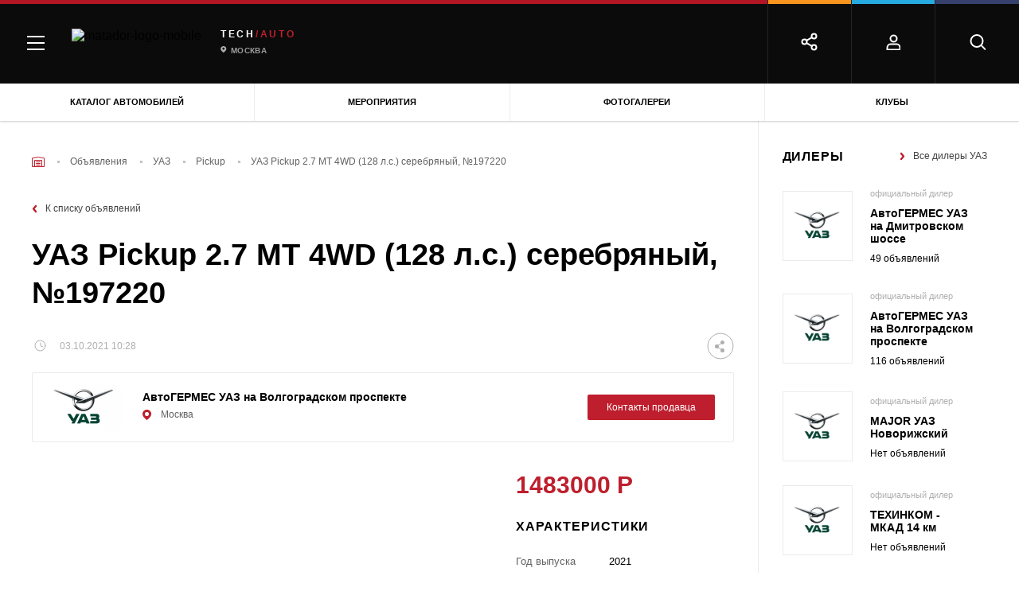

--- FILE ---
content_type: text/html; charset=UTF-8
request_url: https://matador.tech/car-advert/uaz/pickup/197220
body_size: 41849
content:

<!DOCTYPE html>
<html class="no-js" lang="ru-RU">

<head>
    <meta charset="UTF-8"/>
    <link href="/assets/7ffd5a5f/css/critical.min.css" rel="preload" as="style">
    <link rel="preload" as="style" href="/assets/7ffd5a5f/css/main.min.css">

    <script>
        window.config = {
            recaptchaSiteKey: '6LcVbegUAAAAAGyXMW4nxMslhnWo5DtaPQiK5Icm',
        }
        window.baseMarkupPath = '/assets/7ffd5a5f'
        window.css_href = '/assets/7ffd5a5f/fonts/GothamPro/stylesheet.css'
    </script>

    
                    <!-- Google Tag Manager -->
            <script>(function(w,d,s,l,i){w[l]=w[l]||[];w[l].push(

                    {'gtm.start': new Date().getTime(),event:'gtm.js'}
                );var f=d.getElementsByTagName(s)[0],
                    j=d.createElement(s),dl=l!='dataLayer'?'&l='+l:'';j.async=true;j.src=
                    'https://www.googletagmanager.com/gtm.js?id='+i+dl;f.parentNode.insertBefore(j,f);
                })(window,document,'script','dataLayer','GTM-MKK5G29');</script>
            <!-- End Google Tag Manager -->

        
    
    <meta name="description" content="новый УАЗ Pickup 2.7 MT 4WD (128 л.с.) серебряный Пикап 2021 в г. Москва на matador.tech за 1 483 000 руб., 197220. Узнать подробную информацию о покупке машины и продавце.">
<meta name="keywords" content="">
<meta property="og:title" content="Купить новый УАЗ Pickup 2.7 MT 4WD (128 л.с.) Пикап 2021 серебряный в г. Москва за - 1 483 000 руб., 197220">
<meta property="og:image" content="">
<meta property="og:url" content="https://matador.tech/car-advert/uaz/pickup/197220">
<meta property="og:type" content="article">
<meta property="twitter:title" content="Купить новый УАЗ Pickup 2.7 MT 4WD (128 л.с.) Пикап 2021 серебряный в г. Москва за - 1 483 000 руб., 197220">
<meta property="twitter:image" content="">
<meta property="twitter:url" content="https://matador.tech/car-advert/uaz/pickup/197220">
<meta name="twitter:card" content="summary">
<link href="https://matador.tech/car-advert/uaz/pickup/197220" rel="canonical">
<link href="/assets/7ffd5a5f/css/critical.min.css?v=1653635209" rel="stylesheet">
<link href="/assets/7ffd5a5f/css/main.min.css?v=1653635213" rel="stylesheet">
<script src="//web.webpushs.com/js/push/653a3865ce05e0552faba65cd5e406f5_1.js" async="async" charset="UTF-8"></script>    <meta http-equiv="x-ua-compatible" content="ie=edge">
    <title>Купить новый УАЗ Pickup 2.7 MT 4WD (128 л.с.) Пикап 2021 серебряный в г. Москва за - 1 483 000 руб., 197220</title>

    
        <meta name="viewport" content="width=device-width, initial-scale=1.0">
    <meta content="telephone=no" name="format-detection">
    <meta name="HandheldFriendly" content="true">
    <link rel="apple-touch-icon" sizes="180x180" href="/apple-touch-icon.png">
    <link rel="icon" type="image/png" sizes="32x32" href="/favicon-32x32.png">
    <link rel="icon" type="image/png" sizes="16x16" href="/favicon-16x16.png">
    <link rel="manifest" href="/site.webmanifest">
    <link rel="mask-icon" href="/safari-pinned-tab.svg" color="#5bbad5">
    <meta name="msapplication-TileColor" content="#da532c">
    <meta name="theme-color" content="#ffffff">
    <meta name="yandex-verification" content="a469595f67c00495" />
    <link rel="icon" type="image/x-icon" href="/favicon.ico">
    <meta name="csrf-param" content="_csrf">
<meta name="csrf-token" content="jiYKMQfkZ0VW7OwphcuYofydsgCsNhRi3-0b8b7lIhO6cEJTa5Y1CAmgp2Pzm6vHlv_6Wu9ubjuutCmi56FsVw==">

            <script>
            (function(H){H.className=H.className.replace(/\bno-js\b/,'js')})(document.documentElement)
        </script>
        <style>
        .suggestions-promo, .suggestions-promo-desktop {
            display: none !important;
        }
    </style>
    <meta name="google-site-verification" content="ZOjVVXGDf9JNv5cc_8iet4JeFXckADZDnNdJhBGSTuM" />
</head>

<body class="page page_has_banner">
<div id="fb-root"></div>
<script async defer crossorigin="anonymous" src="https://connect.facebook.net/ru_RU/sdk.js#xfbml=1&version=v11.0" nonce="GzcG1U5C"></script>


    
        <!-- Google Tag Manager (noscript) -->
        <noscript><iframe src="https://www.googletagmanager.com/ns.html?id=GTM-MKK5G29"
                          height="0" width="0" style="display:none;visibility:hidden"></iframe></noscript>
        <!-- End Google Tag Manager (noscript) -->

    


<div id="adfox_162996909220022845"></div>
<div class="scroll-to-top"></div>
<div class="page-wrapper">
    
    <header class="header">
                
<div class="menu">
    <div class="menu-mobile">
        <div class="menu-mobile__headers">
            <div class="menu-mobile__head menu-mobile__head_red menu-mobile__head_active">
                <div class="menu-mobile__icon">
                    <img src="/assets/7ffd5a5f/img/content/menu/car.png" alt="Описание">                </div>
                <div class="menu-mobile__title">Авто
                </div>
            </div>
                    </div>
        <div class="menu-mobile__tabs">
            <div class="menu-mobile__tab menu-mobile__tab_active menu-mobile__tab_red">
                <div class="menu-mobile__body">
                    <div class="main-tab-menu">
                        <div class="main-tab-menu__col">
                            <div class="main-tab-menu__group">
                                <a class="main-tab-menu__title" href="https://matador.tech/auto">Каталог</a>
                                <a class="main-tab-menu__title" href="https://matador.tech/insurance">Страховка</a>
                                <a class="main-tab-menu__title" href="https://matador.tech/credits">Кредит на авто</a>
                                                            </div>
                            <div class="main-tab-menu__group">
                                <div class="main-tab-menu__title">Покупка</div>
                                <a class="main-tab-menu__item" href="https://matador.tech/car-advert">Объявления</a>
                                <a class="main-tab-menu__item" href="https://matador.tech/dealers">Дилерские центры</a>
                                                                    <a class="main-tab-menu__item" href="https://matador.tech/vehicle-inspection">Проверка авто по VIN</a>
                                                                                            </div>
                                                            <div class="main-tab-menu__group">
                                    <a class="main-tab-menu__title" href="https://matador.tech/autosport">Автоспорт</a>
                                </div>
                                                        <div class="main-tab-menu__group">
                                <div class="main-tab-menu__title">Обучение</div>
                                <a class="main-tab-menu__item" href="https://matador.tech/schools">Автошколы</a>
                                                            </div>
                                                        <div class="main-tab-menu__group">
                                <a class="main-tab-menu__link main-tab-menu__link_with_icon"
                                   href="https://matador.tech/news">
	                                <span class="menu-icon">
	                                    <svg xmlns="http://www.w3.org/2000/svg"
                                             xmlns:xlink="http://www.w3.org/1999/xlink" width="17" height="26">
	                                        <defs>
	                                            <clipPath id="clip_1">
	                                                <rect x="-615.52002" y="-179.83997" width="1228.7999"
                                                          height="890.88" clip-rule="evenodd"></rect>
	                                            </clipPath>
	                                        </defs>
	                                        <g clip-path="url(#clip_1)">
	                                            <path fill="rgb(255,255,255)" stroke="none"
                                                      transform="matrix(0.96 0 0 0.96 0.799805 0.640015)"
                                                      d="M8.32759 0L0 16.3793L8.32759 16.3793L8.32759 25L16.6552 8.62068L8.32759 8.62068L8.32759 0Z"></path>
	                                        </g>
	                                    </svg>
	                                </span>
                                    Автоновости</a>
                                <a class="main-tab-menu__link main-tab-menu__link_with_icon"
                                   href="https://matador.tech/articles">
	                                <span class="menu-icon">
                                        <svg xmlns="http://www.w3.org/2000/svg"
                                             xmlns:xlink="http://www.w3.org/1999/xlink" width="18" height="18">
                                        <defs>
                                            <clipPath id="clip_2">
                                                <rect x="-614.52002" y="-226.83997" width="1228.7999"
                                                      height="890.88" clip-rule="evenodd"></rect>
                                            </clipPath>
                                        </defs>
                                        <g clip-path="url(#clip_2)">
                                            <path fill="rgb(255,255,255)" stroke="none"
                                                  transform="matrix(0.96 0 0 0.96 0.839844 0.985474)"
                                                  d="M0 0.02479L0 14.0176C3.23059 14.4675 5.76904 15.3916 9 17.6955C12.2306 15.3916 14.7691 14.4675 18 14.0176L18 0.02479C14.9998 -0.205472 12.2306 1.17981 9 3.70265C5.97097 1.33749 3.35034 -0.0254715 0.5625 0.00314385C0.376643 0.00540539 0.187488 0.0102515 0 0.02479Z"></path>
                                        </g>
                                    </svg>
	                                </span>
                                    Статьи</a>
                                <a class="main-tab-menu__link main-tab-menu__link_with_icon reviews"
                                   href="https://matador.tech/articles/hashtags/obzory">
	                                <span class="menu-icon">
                                        <svg xmlns="http://www.w3.org/2000/svg"
                                             xmlns:xlink="http://www.w3.org/1999/xlink" width="23" height="21">
                                        <defs>
                                            <clipPath id="clip_3">
                                                <rect x="-624.75977" y="-271.92004" width="1254.4" height="909.44"
                                                      clip-rule="evenodd"></rect>
                                            </clipPath>
                                        </defs>
                                        <g clip-path="url(#clip_3)">
                                            <path fill="rgb(255,255,255)" stroke="none"
                                                  transform="matrix(0.98 0 0 0.98 1.52051 0.0299683)"
                                                  d="M10.7321 16.9265L4.09929 20.4136L5.36604 13.0279L0 7.79731L7.41568 6.71974L10.7321 0L14.0485 6.71974L21.4641 7.79731L16.0981 13.0279L17.3649 20.4136L10.7321 16.9265Z"></path>
                                        </g>
                                    </svg>
	                                </span>
                                    Обзоры</a>
                                <a class="main-tab-menu__link main-tab-menu__link_with_icon tests"
                                   href="https://matador.tech/pdd" >
                                    <span class="menu-icon">
	                                    <svg xmlns="http://www.w3.org/2000/svg"
                                             xmlns:xlink="http://www.w3.org/1999/xlink" width="18" height="21"
                                             viewBox="0 0 18 21">
                                        <defs>
                                            <path id="a13"
                                                  d="M650 351s9-4.378 9-12.5v-5.05c-2.496-.223-4.231-.522-5.205-.895-.974-.373-2.239-1.225-3.795-2.555-1.766 1.285-3.194 2.137-4.286 2.555-1.09.418-2.662.717-4.714.895v5.05c0 8.14 9 12.5 9 12.5z"/>
                                        </defs>
                                        <g fill="none" fill-rule="evenodd" transform="translate(-641 -330)">
                                            <use fill="#FFF" xlink:href="#a13"/>
                                            <path stroke="#FFF" stroke-width="2"
                                                  d="M650 349.867a20.137 20.137 0 0 0 3.817-2.801c2.627-2.464 4.183-5.327 4.183-8.566v-4.142c-2.102-.22-3.612-.504-4.563-.87-.964-.369-2.117-1.11-3.485-2.225-1.544 1.083-2.832 1.824-3.88 2.226-1.017.39-2.37.676-4.072.867v4.144c0 3.247 1.556 6.111 4.184 8.573a20.048 20.048 0 0 0 3.815 2.794z"
                                            />
                                        </g>
                                    </svg>
                                    </span>
                                    Тесты</a>
                                <a class="main-tab-menu__link main-tab-menu__link_with_icon" href="https://matador.tech/articles/hashtags/avtoputesestvia"
                                >
                                    <span class="menu-icon">
                                        <svg xmlns="http://www.w3.org/2000/svg"
                                             xmlns:xlink="http://www.w3.org/1999/xlink" width="19" height="17">
                                        <defs>
                                            <clipPath id="clip_4">
                                                <rect x="-641" y="-368" width="1280" height="928"
                                                      clip-rule="evenodd"></rect>
                                            </clipPath>
                                        </defs>
                                        <g clip-path="url(#clip_4)">
                                            <path fill="rgb(255,255,255)" stroke="none"
                                                  d="M0 3.4L0 17L6.04545 13.6L12.9545 17L19 13.6L19 0L12.9545 3.4L6.04545 0L0 3.4L0 3.4Z"></path>
                                        </g>
                                    </svg>
                                    </span>
                                    Путешествия</a>
                                <a class="main-tab-menu__link main-tab-menu__link_with_icon" href="https://matador.tech/articles/hashtags/blogi"
                                >
                                    <span class="menu-icon">
                                        <svg xmlns="http://www.w3.org/2000/svg"
                                             xmlns:xlink="http://www.w3.org/1999/xlink" width="18" height="18">
                                        <defs>
                                            <clipPath id="clip_5">
                                                <rect x="-641" y="-412" width="1280" height="928"
                                                      clip-rule="evenodd"></rect>
                                            </clipPath>
                                        </defs>
                                        <g clip-path="url(#clip_5)">
                                            <path fill="rgb(255,255,255)" stroke="none"
                                                  d="M16.2 0L1.8 0C0.8055 0 0 0.8055 0 1.8L0 18L3.6 14.4L16.2 14.4C17.1945 14.4 18 13.5945 18 12.6L18 1.8C18 0.8055 17.1945 0 16.2 0Z"></path>
                                        </g>
                                    </svg>
                                    </span>
                                    Блоги</a>
                                <a class="main-tab-menu__link main-tab-menu__link_with_icon" href="https://matador.tech/video"
                                >
	                                <span class="menu-icon">
                                        <svg xmlns="http://www.w3.org/2000/svg"
                                             xmlns:xlink="http://www.w3.org/1999/xlink" width="19" height="14">
                                        <defs>
                                            <clipPath id="clip_6">
                                                <rect x="-641" y="-457" width="1280" height="928"
                                                      clip-rule="evenodd"></rect>
                                            </clipPath>
                                        </defs>
                                        <g clip-path="url(#clip_6)">
                                            <path fill="rgb(255,255,255)" stroke="none"
                                                  d="M14.7778 5.25L14.7778 1.16667C14.7778 0.525 14.3028 0 13.7222 0L1.05556 0C0.475 0 0 0.525 0 1.16667L0 12.8333C0 13.475 0.475 14 1.05556 14L13.7222 14C14.3028 14 14.7778 13.475 14.7778 12.8333L14.7778 8.75L19 12.3397L19 1.66026L14.7778 5.25Z"></path>
                                        </g>
                                    </svg>
	                                </span>
                                    Видео</a>
                                <a class="main-tab-menu__link main-tab-menu__link_with_icon"
                                   href="https://matador.tech/photo" >
	                                <span class="menu-icon">
                                        <svg width="19px" height="18px" viewBox="0 0 11 10" version="1.1"
                                             xmlns="http://www.w3.org/2000/svg"
                                             xmlns:xlink="http://www.w3.org/1999/xlink">
                                        <g  stroke="none" stroke-width="1" fill="none"
                                           fill-rule="evenodd">
                                            <g id="Group-20-Copy1"
                                               fill="#FFFFFF" fill-rule="nonzero">
                                                <g id="Group-111">
                                                    <circle  cx="5.5" cy="5.5" r="1.5"></circle>
                                                    <path d="M10.0178571,0.833333333 L7.85714286,0.833333333 L7.07142857,0 L3.92857143,0 L3.14285714,0.833333333 L0.982142857,0.833333333 C0.439705357,0.833333333 0,1.2996875 0,1.875 L0,8.95833333 C0,9.53364583 0.439705357,10 0.982142857,10 L10.0178571,10 C10.5602946,10 11,9.53364583 11,8.95833333 L11,1.875 C11,1.2996875 10.5602946,0.833333333 10.0178571,0.833333333 Z M5.5,8.54166667 C3.98123884,8.54166667 2.75,7.23580729 2.75,5.625 C2.75,4.01419271 3.98123884,2.70833333 5.5,2.70833333 C7.01876116,2.70833333 8.25,4.01419271 8.25,5.625 C8.25,7.23580729 7.01876116,8.54166667 5.5,8.54166667 Z"
                                                          id="Shape_111"></path>
                                                </g>
                                            </g>
                                        </g>
                                    </svg>
	                                </span>
                                    Фотогалерея</a>
                                <a class="main-tab-menu__link main-tab-menu__link_with_icon events"
                                   href="https://matador.tech/events" >
	                                <span class="menu-icon">
                                        <svg xmlns="http://www.w3.org/2000/svg"
                                             xmlns:xlink="http://www.w3.org/1999/xlink" width="19" height="17"
                                             viewBox="0 0 19 17">
                                        <defs>
                                            <clipPath id="clip_7">
                                                <rect x="-641" y="-543" width="1280" height="928"
                                                      clip-rule="evenodd"></rect>
                                            </clipPath>
                                        </defs>
                                        <g clip-path="url(#clip_7)">
                                            <path fill="rgb(255,255,255)" stroke="none"
                                                  d="M15 2L15 0L13 0L13 2L5 2L5 0L3 0L3 2L1.5 2Q1.42312 2 1.34743 2.00699Q1.27173 2.01398 1.19784 2.02791Q1.12396 2.04183 1.05247 2.06258Q0.980993 2.08332 0.912502 2.11072Q0.844011 2.13811 0.779069 2.17194Q0.714128 2.20576 0.653264 2.24574Q0.592401 2.28571 0.536113 2.33152Q0.479825 2.37732 0.428571 2.42857Q0.377318 2.47983 0.331516 2.53611Q0.285714 2.5924 0.245739 2.65326Q0.205763 2.71413 0.171939 2.77907Q0.138115 2.84401 0.110718 2.9125Q0.0833219 2.98099 0.0625768 3.05247Q0.0418316 3.12396 0.0279067 3.19784Q0.0139819 3.27173 0.00699093 3.34743Q-2.27374e-13 3.42312 -2.27374e-13 3.5L-2.27374e-13 15Q-2.27374e-13 15.1025 0.00932124 15.2034Q0.0186425 15.3044 0.037209 15.4029Q0.0557754 15.5014 0.0834357 15.5967Q0.111096 15.692 0.147624 15.7833Q0.184153 15.8747 0.229252 15.9612Q0.27435 16.0478 0.327651 16.129Q0.380953 16.2101 0.442021 16.2852Q0.50309 16.3602 0.571429 16.4286Q0.639767 16.4969 0.714818 16.558Q0.789868 16.619 0.871019 16.6723Q0.95217 16.7257 1.03876 16.7708Q1.12535 16.8158 1.21667 16.8524Q1.30799 16.8889 1.4033 16.9166Q1.49861 16.9442 1.59713 16.9628Q1.69564 16.9814 1.79657 16.9907Q1.89749 17 2 17L16 17Q16.1025 17 16.2034 16.9907Q16.3044 16.9814 16.4029 16.9628Q16.5014 16.9442 16.5967 16.9166Q16.692 16.8889 16.7833 16.8524Q16.8747 16.8158 16.9612 16.7708Q17.0478 16.7257 17.129 16.6723Q17.2101 16.619 17.2852 16.558Q17.3602 16.4969 17.4286 16.4286Q17.4969 16.3602 17.558 16.2852Q17.619 16.2101 17.6723 16.129Q17.7257 16.0478 17.7708 15.9612Q17.8158 15.8747 17.8524 15.7833Q17.8889 15.692 17.9166 15.5967Q17.9442 15.5014 17.9628 15.4029Q17.9814 15.3044 17.9907 15.2034Q18 15.1025 18 15L18 3.5Q18 3.42312 17.993 3.34743Q17.986 3.27173 17.9721 3.19784Q17.9582 3.12396 17.9374 3.05247Q17.9167 2.98099 17.8893 2.9125Q17.8619 2.84401 17.8281 2.77907Q17.7942 2.71413 17.7543 2.65326Q17.7143 2.5924 17.6685 2.53611Q17.6227 2.47983 17.5714 2.42857Q17.5202 2.37732 17.4639 2.33152Q17.4076 2.28571 17.3467 2.24574Q17.2859 2.20576 17.2209 2.17194Q17.156 2.13811 17.0875 2.11072Q17.019 2.08332 16.9475 2.06258Q16.876 2.04183 16.8022 2.02791Q16.7283 2.01398 16.6526 2.00699Q16.5769 2 16.5 2L15 2Z"></path>
                                        </g>
                                    </svg>
	                                </span>
                                    Мероприятия</a>
                            </div>

                        </div>
                    </div>
                </div>
            </div>
            <div class="menu-mobile__tab menu-mobile__tab_yellow">
                <div class="menu-mobile__body">
                    <div class="main-tab-menu">
                        <div class="main-tab-menu__col">
                            <div class="main-tab-menu__group"><a class="main-tab-menu__title"
                                                                 href="https://matador.tech/auto">Каталог</a><a
                                        class="main-tab-menu__title" href="#">Страховка</a>
                                <a class="main-tab-menu__title" href="#">Налоги</a>
                                <a
                                        class="main-tab-menu__title" href="https://matador.tech/fines">Штрафы</a>
                            </div>
                            <div class="main-tab-menu__group"><div class="main-tab-menu__title"
                                >Покупка</div><a
                                        class="main-tab-menu__item" href="#">Объявления</a><a
                                        class="main-tab-menu__item" href="#">Дилерские центры</a>
                                <!--	                                    <a class="main-tab-menu__item" href="#">Тест-драйвы</a>-->
                                                                    <a
                                            class="main-tab-menu__item" href="https://matador.tech/vehicle-inspection">Проверка авто по VIN</a>
                                                                <a class="main-tab-menu__item" href="https://matador.tech/credits">Кредит на авто</a>
                            </div>
                            <div class="main-tab-menu__group"><div class="main-tab-menu__title"
                                >Обучение</div><a
                                        class="main-tab-menu__item" href="#">Автошколы</a><a
                                        class="main-tab-menu__item" href="#">Инструкторы</a><a
                                        class="main-tab-menu__item" href="#">ПДД и тесты</a>
                            </div>
                            <div class="main-tab-menu__group"><div class="main-tab-menu__title"
                                >Ремонт</div><a
                                        class="main-tab-menu__item" href="#">Каталог запчастей</a><a
                                        class="main-tab-menu__item" href="#">Сервисные центры</a><a
                                        class="main-tab-menu__item" href="#">Частные мастера</a>
                            </div>
                        </div>
                    </div>
                </div>
            </div>
            <div class="menu-mobile__tab menu-mobile__tab_blue">
                <div class="menu-mobile__body">
                    <div class="main-tab-menu">
                        <div class="main-tab-menu__col">
                            <div class="main-tab-menu__group"><a class="main-tab-menu__title"
                                                                 href="https://matador.tech/auto">Каталог</a><a
                                        class="main-tab-menu__title" href="#">Страховка</a><a
                                        class="main-tab-menu__title" href="#">Налоги</a><a
                                        class="main-tab-menu__title" href="https://matador.tech/fines">Штрафы</a>
                            </div>
                            <div class="main-tab-menu__group"><div class="main-tab-menu__title"
                                >Покупка</div><a
                                        class="main-tab-menu__item" href="#">Объявления</a><a
                                        class="main-tab-menu__item" href="#">Дилерские центры</a>
                                <!--	                                    <a class="main-tab-menu__item" href="#">Тест-драйвы</a>-->
                                                                    <a
                                            class="main-tab-menu__item" href="https://matador.tech/vehicle-inspection">Проверка авто по VIN</a>
                                                                <a class="main-tab-menu__item" href="https://matador.tech/credits">Кредит на авто</a>
                            </div>
                            <div class="main-tab-menu__group"><div class="main-tab-menu__title"
                                >Обучение</div><a
                                        class="main-tab-menu__item" href="#">Автошколы</a><a
                                        class="main-tab-menu__item" href="#">Инструкторы</a><a
                                        class="main-tab-menu__item" href="#">ПДД и тесты</a>
                            </div>
                            <div class="main-tab-menu__group"><div class="main-tab-menu__title"
                                >Ремонт</div><a
                                        class="main-tab-menu__item" href="#">Каталог запчастей</a><a
                                        class="main-tab-menu__item" href="#">Сервисные центры</a><a
                                        class="main-tab-menu__item" href="#">Частные мастера</a>
                            </div>
                        </div>
                    </div>
                </div>
            </div>
            <div class="menu-mobile__tab menu-mobile__tab_purple">
                <div class="menu-mobile__body">
                    <div class="main-tab-menu">
                        <div class="main-tab-menu__col">
                            <div class="main-tab-menu__group"><a class="main-tab-menu__title"
                                                                 href="https://matador.tech/auto">Каталог</a><a
                                        class="main-tab-menu__title" href="#">Страховка</a><a
                                        class="main-tab-menu__title" href="#">Налоги</a><a
                                        class="main-tab-menu__title" href="https://matador.tech/fines">Штрафы</a>
                            </div>
                            <div class="main-tab-menu__group"><div class="main-tab-menu__title"
                                >Покупка</div><a
                                        class="main-tab-menu__item" href="#">Объявления</a><a
                                        class="main-tab-menu__item" href="#">Дилерские центры</a>
                                <!--	                                    <a class="main-tab-menu__item" href="#">Тест-драйвы</a>-->
                                                                    <a
                                            class="main-tab-menu__item" href="https://matador.tech/vehicle-inspection">Проверка авто по VIN</a>
                                                                <a class="main-tab-menu__item" href="https://matador.tech/credits">Кредит на авто</a>
                            </div>
                            <div class="main-tab-menu__group"><div class="main-tab-menu__title"
                                >Обучение</div><a
                                        class="main-tab-menu__item" href="#">Автошколы</a><a
                                        class="main-tab-menu__item" href="#">Инструкторы</a><a
                                        class="main-tab-menu__item" href="#">ПДД и тесты</a>
                            </div>
                            <div class="main-tab-menu__group"><div class="main-tab-menu__title"
                                >Ремонт</div><a
                                        class="main-tab-menu__item" href="#">Каталог запчастей</a><a
                                        class="main-tab-menu__item" href="#">Сервисные центры</a><a
                                        class="main-tab-menu__item" href="#">Частные мастера</a>
                            </div>
                        </div>
                    </div>
                </div>
            </div>
            <div class="menu-mobile__footer">
                <!--<div class="menu-mobile__footer-item js-mobile-search">
                    <svg width="20" height="21" viewBox="0 0 20 20" xmlns="http://www.w3.org/2000/svg">
                        <g transform="translate(1.5 1.5)" stroke="#FFF" stroke-width="2" fill="none"
                           fill-rule="evenodd" stroke-linecap="round" stroke-linejoin="round">
                            <circle cx="7.5" cy="7.5" r="7.5"></circle>
                            <path d="M18 18l-4-4"></path>
                        </g>
                    </svg>

                    <div class="menu-mobile__footer-body">
                    </div>
                </div>-->
                                    <div class="menu-mobile__footer-item">
                        <svg width="18" height="20" viewBox="0 0 18 20" xmlns="http://www.w3.org/2000/svg">
                            <g transform="translate(1.5 1.5)" stroke="#FFF" stroke-width="2" fill="none"
                               fill-rule="evenodd" stroke-linecap="round" stroke-linejoin="round">
                                <path d="M16 18v-2.33333C16 13.08934 14.20914 11 12 11H4c-2.20914 0-4 2.08934-4 4.66667V18h16z"></path>
                                <circle cx="8" cy="4" r="4"></circle>
                            </g>
                        </svg>

                        <div class="menu-mobile__footer-body">
                            <div class="header-social">
                                                                    <a class="header-auth" href="https://matador.tech/user/sign-in/login">
                                        <svg width="18" height="20" viewBox="0 0 18 20"
                                             xmlns="http://www.w3.org/2000/svg">
                                            <g transform="translate(1.5 1.5)" stroke="#FFF" stroke-width="2" fill="none"
                                               fill-rule="evenodd" stroke-linecap="round" stroke-linejoin="round">
                                                <path d="M16 18v-2.33333C16 13.08934 14.20914 11 12 11H4c-2.20914 0-4 2.08934-4 4.66667V18h16z"></path>
                                                <circle cx="8" cy="4" r="4"></circle>
                                            </g>
                                        </svg>
                                        <span>
                                        Войти
                                    </span>
                                    </a>
                                                                <div class="header-social__close-wrap" >
                                    <div class="header-social__close">
                                        <svg xmlns="http://www.w3.org/2000/svg" width="15" height="15"
                                             viewBox="0 0 15 15">
                                            <defs>
                                                <clipPath id="a22">
                                                    <path clip-rule="evenodd" d="M-1222-50H58v944h-1280z"/>
                                                </clipPath>
                                            </defs>
                                            <g clip-path="url(#a)">
                                                <path d="M1.607.429l12.964 12.964-1.178 1.178L.429 1.607 1.607.43z"/>
                                            </g>
                                            <defs>
                                                <clipPath id="a3">
                                                    <path clip-rule="evenodd" d="M-1222-50H58v944h-1280z"/>
                                                </clipPath>
                                            </defs>
                                            <g clip-path="url(#b)">
                                                <path d="M14.571 1.607L1.608 14.571.429 13.393 13.393.429l1.178 1.178z"/>
                                            </g>
                                        </svg>
                                    </div>
                                </div>
                            </div>
                        </div>
                    </div>
                                <div class="menu-mobile__footer-item">
                    <svg width="23" height="23" viewBox="0 0 23 23" xmlns="http://www.w3.org/2000/svg">
                        <g transform="translate(1.5 1.5)" stroke="#FFF" stroke-width="2" fill="none"
                           fill-rule="evenodd" stroke-linecap="round" stroke-linejoin="round">
                            <circle cx="15" cy="3" r="3"></circle>
                            <circle cx="3" cy="10" r="3"></circle>
                            <circle cx="15" cy="17" r="3"></circle>
                            <path d="M5.59 11.51l6.83 3.98M12.41 4.51L5.59 8.49"></path>
                        </g>
                    </svg>

                    <div class="menu-mobile__footer-body">
                        <div class="header-social">
                                                            <div class="ya-share2" data-services="vkontakte,odnoklassniki" data-bare></div>
                                                        <div class="header-social__items-wrap">
                                <div class="header-social__icon-share">
                                    <svg width="23" height="23" viewBox="0 0 23 23"
                                         xmlns="http://www.w3.org/2000/svg">
                                        <g transform="translate(1.5 1.5)" stroke="#FFF" stroke-width="2"
                                           fill="none" fill-rule="evenodd" stroke-linecap="round"
                                           stroke-linejoin="round">
                                            <circle cx="15" cy="3" r="3"></circle>
                                            <circle cx="3" cy="10" r="3"></circle>
                                            <circle cx="15" cy="17" r="3"></circle>
                                            <path d="M5.59 11.51l6.83 3.98M12.41 4.51L5.59 8.49"></path>
                                        </g>
                                    </svg>

                                </div>
                                                                <div class="header-social__item-wrap" >
                                    <a class="header-social__item vk" href="#" data-label="Вконтакте">
                                        <svg width="23px" height="13px" viewBox="0 0 23 13" version="1.1"
                                             xmlns="http://www.w3.org/2000/svg"
                                             xmlns:xlink="http://www.w3.org/1999/xlink">
                                            <g  stroke="none" stroke-width="1" fill-rule="evenodd">
                                                <g
                                                   transform="translate(-425.000000, -4043.000000)"
                                                   fill-rule="nonzero">
                                                    <g id="Group-60"
                                                       transform="translate(28.000000, 3696.000000)">
                                                        <g id="Group-471"
                                                           transform="translate(349.000000, 345.000000)">
                                                            <path d="M70.9676802,2.93890144 C71.1512939,3.44507214 70.5525536,4.60768295 69.1714592,6.42673388 C68.9798622,6.67981923 68.7204081,7.0159482 68.3930967,7.4351208 C67.7704067,8.22601252 67.4111625,8.74404659 67.315364,8.98922301 C67.1796496,9.31348862 67.235532,9.63379976 67.4830113,9.95015644 C67.6187258,10.1162437 67.9420456,10.4405093 68.4529707,10.9229532 L68.5128448,10.9704067 C69.6384766,12.0064749 70.4008727,12.8804102 70.8000329,13.5922128 C70.8239826,13.6317573 70.849928,13.6811881 70.8778692,13.7405049 C70.9058104,13.7998218 70.9337516,13.904615 70.9616928,14.0548844 C70.9896341,14.2051538 70.9876383,14.3396054 70.9557054,14.4582392 C70.9237726,14.5768729 70.8239826,14.6856205 70.6563353,14.784482 C70.488688,14.8833435 70.2531834,14.9327742 69.9498216,14.9327742 L66.884271,14.9802277 C66.6926741,15.0197723 66.4691443,15 66.2136818,14.9209108 C65.9582192,14.8418217 65.7506559,14.7548236 65.5909918,14.6599166 L65.3514957,14.5175561 C65.1119995,14.3514688 64.8325873,14.0983835 64.5132592,13.7583 C64.193931,13.4182166 63.9205062,13.111746 63.6929849,12.8388884 C63.4654635,12.5660308 63.2219758,12.3366722 62.9625216,12.1508126 C62.7030675,11.9649531 62.4775419,11.903659 62.285945,11.9669303 C62.2619954,11.9748392 62.2300626,11.9886798 62.1901466,12.0084521 C62.1502305,12.0282244 62.0823733,12.085564 61.9865748,12.1804711 C61.8907764,12.2753781 61.8049569,12.3920346 61.7291165,12.5304406 C61.653276,12.6688467 61.5854188,12.8744785 61.5255448,13.1473362 C61.4656707,13.4201938 61.4397253,13.7266644 61.4477085,14.0667478 C61.4477085,14.1853815 61.4337379,14.2941291 61.4057967,14.3929906 C61.3778555,14.4918521 61.3479184,14.5650096 61.3159856,14.6124631 L61.2680864,14.6717799 C61.1243887,14.8220494 60.9128338,14.9090474 60.6334216,14.9327742 L59.2563188,14.9327742 C58.6895112,14.9644099 58.1067373,14.8991613 57.5079969,14.7370285 C56.9092566,14.5748957 56.3843609,14.3653094 55.9333098,14.1082696 C55.4822587,13.8512298 55.0711237,13.5902355 54.6999046,13.3252868 C54.3286856,13.0603381 54.0472776,12.8329567 53.8556807,12.6431427 L53.5563105,12.3584217 C53.4764785,12.2793325 53.3667094,12.1606988 53.2270033,12.0025204 C53.0872973,11.8443421 52.8018977,11.4844864 52.3708046,10.9229532 C51.9397116,10.3614201 51.5166017,9.76429689 51.1014751,9.13158352 C50.6863484,8.49887016 50.1973771,7.66447941 49.6345612,6.62841126 C49.0717452,5.59234313 48.5508411,4.5167304 48.0718488,3.40157309 C48.0239496,3.27503043 48,3.16826005 48,3.08126195 C48,2.99426387 48.0119748,2.93099253 48.0359244,2.89144794 L48.0838237,2.82026769 C48.2035717,2.66999827 48.4310931,2.59486355 48.7663877,2.59486355 L52.0474848,2.5711368 C52.1432833,2.58695464 52.2350902,2.61265861 52.3229054,2.64824874 C52.4107207,2.68383887 52.4745863,2.71745177 52.5145023,2.74908743 L52.5743764,2.78467756 C52.7021076,2.87167565 52.7979061,2.99821832 52.8617717,3.16430558 C53.0214358,3.55975144 53.2050495,3.9690379 53.4126129,4.39216496 C53.6201762,4.81529202 53.7838319,5.1375804 53.90358,5.35903007 L54.0951769,5.70306796 C54.3266898,6.17760299 54.5502195,6.58886668 54.7657661,6.93685903 C54.9813126,7.28485139 55.1749053,7.55573179 55.3465442,7.74950026 C55.5181831,7.94326873 55.6838346,8.09551538 55.8434987,8.20624022 C56.0031628,8.31696507 56.1388773,8.37232748 56.2506422,8.37232748 C56.362407,8.37232748 56.4701803,8.35255519 56.573962,8.3130106 C56.5899284,8.30510169 56.6098864,8.28532939 56.633836,8.25369372 C56.6577856,8.22205806 56.7056848,8.13505997 56.7775337,7.99269946 C56.8493825,7.85033895 56.9032692,7.66447941 56.9391936,7.4351208 C56.975118,7.20576221 57.0130382,6.88545107 57.0529543,6.47418738 C57.0928703,6.0629237 57.0928703,5.56861638 57.0529543,4.99126543 C57.0369878,4.67490875 57.0010634,4.38623327 56.945181,4.125239 C56.8892986,3.86424474 56.8334161,3.68233965 56.7775337,3.57952373 L56.7056848,3.43716322 C56.5061047,3.16826005 56.1668185,2.99821832 55.6878262,2.92703807 C55.5840446,2.91122024 55.6040026,2.81631323 55.7477003,2.64231705 C55.8834147,2.49204763 56.0350956,2.37341388 56.2027429,2.28641578 C56.6258528,2.08078394 57.5798458,1.98587694 59.0647219,2.00169477 C59.7193447,2.00960369 60.258211,2.06101165 60.6813208,2.15591865 C60.8409849,2.19546324 60.9747036,2.24884843 61.0824769,2.31607422 C61.1902501,2.38330002 61.272078,2.47820703 61.3279604,2.60079524 C61.3838429,2.72338346 61.4257547,2.84992612 61.4536959,2.98042326 C61.4816371,3.11092039 61.4956077,3.29084826 61.4956077,3.52020685 C61.4956077,3.74956545 61.4916161,3.96706067 61.4836329,4.17269251 C61.4756497,4.37832436 61.4656707,4.65711369 61.4536959,5.00906049 C61.4417211,5.3610073 61.4357337,5.68725013 61.4357337,5.98778898 C61.4357337,6.07478707 61.4317421,6.24087433 61.4237589,6.48605075 C61.4157757,6.73122719 61.4137799,6.9210412 61.4177715,7.05549278 C61.4217631,7.18994438 61.4357337,7.35009995 61.4596833,7.5359595 C61.4836329,7.72181905 61.5295363,7.87604294 61.5973936,7.99863115 C61.6652508,8.12121937 61.7550619,8.2181036 61.8668268,8.28928385 C61.9306924,8.30510169 61.9985496,8.32091952 62.0703985,8.33673735 C62.1422473,8.35255519 62.246029,8.30905615 62.3817435,8.20624022 C62.5174579,8.10342431 62.6691388,7.96699549 62.8367861,7.79695376 C63.0044334,7.62691205 63.2119968,7.36196333 63.4594761,7.00210759 C63.7069555,6.64225187 63.9783844,6.21714758 64.273763,5.72679471 C64.7527553,4.90426734 65.1798568,4.01451417 65.5550674,3.0575352 C65.5870002,2.97844604 65.6269162,2.909243 65.6748155,2.84992612 C65.7227147,2.79060925 65.7666223,2.74908743 65.8065383,2.72536068 L65.8544376,2.68977055 L65.9143116,2.66011211 C65.9143116,2.66011211 65.9662024,2.64824874 66.0699841,2.62452199 C66.1737658,2.60079524 66.2535978,2.59881801 66.3094802,2.6185903 L69.7582247,2.59486355 C70.0695697,2.55531897 70.3250322,2.56520511 70.5246124,2.62452199 C70.7241925,2.68383887 70.8479322,2.74908743 70.8958314,2.82026769 L70.9676802,2.93890144 Z"
                                                                  id="Shape_114"></path>
                                                        </g>
                                                    </g>
                                                </g>
                                            </g>
                                        </svg>
                                    </a>
                                </div>
                                <div class="header-social__item-wrap">
                                    <a class="header-social__item odnokl" href="#" data-label="Одноклассники">
                                        <svg xmlns="http://www.w3.org/2000/svg" xmlns:xlink="http://www.w3.org/1999/xlink" width="8" height="14" viewBox="0 0 8 14">
                                            <defs>
                                                <path id="rjtpa7" d="M1193.32 3668.27a5.12 5.12 0 0 1-2.73-.97l-.3-.24c-.34-.33-.37-.7-.1-1.1.23-.33.63-.42 1.03-.23l.23.13a4.48 4.48 0 0 0 4.96.05c.15-.11.3-.2.48-.25.36-.1.68.04.87.35.22.35.22.69-.05.96a4 4 0 0 1-1.44.94c-.52.2-1.08.3-1.64.36l.18.2c.75.75 1.52 1.51 2.27 2.28.26.26.31.58.17.88a.9.9 0 0 1-.84.53.82.82 0 0 1-.53-.27c-.58-.58-1.16-1.14-1.72-1.73-.16-.17-.24-.14-.39 0-.57.6-1.16 1.18-1.74 1.77-.27.26-.58.3-.89.15a.9.9 0 0 1-.52-.82c.01-.23.13-.4.28-.55l2.25-2.26.17-.18z"></path>
                                                <path id="rjtpb8" d="M1195.59 3662.33c0-.9-.72-1.63-1.63-1.63-.91 0-1.64.74-1.63 1.65 0 .9.73 1.62 1.64 1.61.9 0 1.62-.72 1.62-1.63zm-1.66 3.34a3.34 3.34 0 1 1 .07-6.67 3.34 3.34 0 0 1-.07 6.67z"></path>
                                            </defs>
                                            <g>
                                                <g transform="translate(-1190 -3659)">
                                                    <use fill="" xlink:href="#rjtpa7"></use>
                                                </g>
                                                <g transform="translate(-1190 -3659)">
                                                    <use fill="" xlink:href="#rjtpb8"></use>
                                                </g>
                                            </g>
                                        </svg>
                                    </a>
                                </div>
                                                                <div class="header-social__close-wrap" >
                                    <div class="header-social__close">
                                        <svg xmlns="http://www.w3.org/2000/svg" width="15" height="15"
                                             viewBox="0 0 15 15">
                                            <defs>
                                                <clipPath id="a4">
                                                    <path clip-rule="evenodd" d="M-1222-50H58v944h-1280z"/>
                                                </clipPath>
                                            </defs>
                                            <g clip-path="url(#a)">
                                                <path d="M1.607.429l12.964 12.964-1.178 1.178L.429 1.607 1.607.43z"/>
                                            </g>
                                            <defs>
                                                <clipPath id="a52">
                                                    <path clip-rule="evenodd" d="M-1222-50H58v944h-1280z"/>
                                                </clipPath>
                                            </defs>
                                            <g clip-path="url(#a52)">
                                                <path d="M14.571 1.607L1.608 14.571.429 13.393 13.393.429l1.178 1.178z"/>
                                            </g>
                                        </svg>
                                    </div>
                                </div>
                            </div>
                        </div>
                    </div>
                </div>
            </div>
        </div>
    </div>

    
<div class="search-mobile">
    <div class="search-mobile__wrap">
        <div class="search-mobile__icon-wrap">
            <div class="search-mobile__icon">
                <svg xmlns="http://www.w3.org/2000/svg" xmlns:xlink="http://www.w3.org/1999/xlink"
                     width="143" height="57" viewBox="0 0 143 57">
                    <g>
                        <path fill="rgb(255,255,255)" stroke="none"
                              transform="matrix(0.99 0 0 0.99 1.39844 0.507141)"
                              d="M128.443 26.3375C127.226 26.7293 129.146 30.9257 130.739 31.6625C132.949 32.6852 135.257 32.6211 137.229 32.5664C139.992 32.4896 142.095 32.4312 142.34 35.4103C142.582 38.3551 141.706 40.4504 141.083 41.9414C140.626 43.0347 140.305 43.803 140.66 44.3429C141.5 45.619 141.5 50.298 136.462 51.5741L126.518 51.5477C127.007 50.087 127.277 48.5234 127.277 46.8951C127.277 38.908 120.886 32.4327 113.004 32.4327C105.121 32.4327 98.7301 38.908 98.7301 46.8951C98.7301 48.4587 98.9782 49.9628 99.4312 51.3733L39.3141 50.9301C39.681 49.6493 39.8816 48.2962 39.8816 46.8951C39.8816 38.908 33.4913 32.4327 25.6082 32.4327C17.7251 32.4327 11.3348 38.908 11.3348 46.8951C11.3348 48.232 11.5178 49.5251 11.8524 50.7536L7.13671 50.7234C4.61787 49.8727 0 43.4922 0 40.0893L0 32.8581C0 32.8581 6.32229 36.9764 3.38364 29.3198C0.876613 22.7878 3.56383 23.0668 5.71062 23.2896C6.08022 23.328 6.4338 23.3647 6.74209 23.3647L23.1397 23.3647C23.1397 23.3647 5.03768 19.5364 8.39613 14.8574C11.1864 10.97 21.1332 4.5078 26.4354 2.00895C28.2477 1.39735 30.478 1.03916 32.7449 0.820391C48.1728 -0.668385 70.3409 0.205625 74.7508 0.820391C84.8794 1.81061 95.5749 12.1789 104.137 18.6857C107.496 21.2379 117.571 19.5364 125.547 21.2379C133.524 22.9393 136.043 25.9169 138.142 27.6184C138.739 28.1023 137.333 27.7683 135.391 27.3072C132.95 26.7272 129.66 25.9458 128.443 26.3375ZM53.0671 17.9996C51.5232 17.674 34.6393 17.1121 28.4863 16.5015C23.4486 15.6508 24.2341 12.6077 29.7457 7.99419C30.8255 7.09044 32.2249 6.38653 34.4544 5.55281C39.4726 4.22468 53.8082 4.43104 53.941 4.43599C53.8813 4.91155 53.0753 17.6521 53.0671 17.9996ZM56.7662 18.2418L57.7234 4.43599C57.7234 4.43599 67.0323 4.43599 75.1706 5.07404C83.4746 5.72507 98.5712 19.7472 95.6149 20.0199C92.8886 20.0006 84.6841 19.5544 76.5098 19.1098C66.9584 18.5903 57.4482 18.0731 56.7662 18.2418ZM25.6529 37.5063C20.4526 37.5063 16.2372 41.7778 16.2372 47.0466C16.2372 52.3158 20.4526 56.5873 25.6529 56.5873C30.8532 56.5873 35.0686 52.3158 35.0686 47.0466C35.0686 41.7778 30.8532 37.5063 25.6529 37.5063M113.258 37.5063C108.058 37.5063 103.842 41.7778 103.842 47.0466C103.842 52.3158 108.058 56.5873 113.258 56.5873C118.458 56.5873 122.674 52.3158 122.674 47.0466C122.674 41.7778 118.458 37.5063 113.258 37.5063"
                              fill-rule="evenodd"/>
                    </g>
                </svg>
            </div>
        </div>

        <form id="w0" class="search-mobile__input" action="https://matador.tech/search" method="get">
        <input type="text" id="search-keywords-mobile" name="Search[keywords]" placeholder="Поиск по сайту">
        </form>
        <div class="search-mobile__example">Например, Mazda CX-5
        </div>
    </div>
</div>




    <div class="menu__tabs-wrap">
        <div class="menu-tab menu-tab_padding-close menu-tab_red menu-tab_active">
            <div class="menu-tab__head">
                <div class="menu-tab__icon">
                    <img src="/assets/7ffd5a5f/img/content/car-white.png" alt="Car">                </div>
                <div class="menu-tab__title">Авто
                </div>
                <div class="menu-tab__logo">
                    <img src="/assets/7ffd5a5f/img/content/matador-logo-mobile.svg" alt="Логотип Матадор">
                    <span>TECH</span>
                </div>
            </div>
            <div class="menu-tab__body">
                <div class="main-tab-menu">
                    <div class="main-tab-menu__col">
                        <div class="main-tab-menu__group" >
                            <div class="main-tab-menu__title">
                                Покупка
                            </div>
                            <a class="main-tab-menu__item" href="https://matador.tech/car-advert" >
                                Объявления
                            </a>
                            <a class="main-tab-menu__item" href="https://matador.tech/dealers" >
                                Дилерские центры
                            </a>
                                                            <a class="main-tab-menu__item" href="https://matador.tech/vehicle-inspection" >
                                    Проверка авто по VIN
                                </a>
                                                                                </div>

                        <div class="main-tab-menu__group" >
                            <div class="main-tab-menu__title">
                                Обучение
                            </div>
                            <a class="main-tab-menu__item" href="https://matador.tech/schools" >
                                Автошколы
                            </a>
                                                    </div>
                    </div>
                                            <div class="main-tab-menu__col" >
                            <div class="main-tab-menu__group" >
                                <a class="main-tab-menu__title" href="https://matador.tech/autosport">
                                    Автоспорт
                                </a>
                            </div>
                        </div>
                                        <div class="main-tab-menu__col">
                                                <div class="main-tab-menu__group" >
                            <a class="main-tab-menu__title item" href="https://matador.tech/auto" >Каталог</a>
                            <a class="main-tab-menu__title item" href="https://matador.tech/insurance" >Страховка</a>
                            <a class="main-tab-menu__title item" href="https://matador.tech/credits" >Кредит на авто</a>
                                                    </div>
                    </div>

                    <div class="main-tab-menu__col main-tab-menu__col_images">
                        <div class="main-tab-menu__group" >
                            <a class="main-tab-menu__link main-tab-menu__link_with_icon"
                               href="https://matador.tech/news" >
	                            <span class="menu-icon">
                                    <svg xmlns="http://www.w3.org/2000/svg"
                                         xmlns:xlink="http://www.w3.org/1999/xlink" width="17" height="26">
                                    <defs>
                                        <clipPath id="clip_8">
                                            <rect x="-615.52002" y="-179.83997" width="1228.7999"
                                                  height="890.88" clip-rule="evenodd"></rect>
                                        </clipPath>
                                    </defs>
                                    <g clip-path="url(#clip_8)">
                                        <path fill="rgb(255,255,255)" stroke="none"
                                              transform="matrix(0.96 0 0 0.96 0.799805 0.640015)"
                                              d="M8.32759 0L0 16.3793L8.32759 16.3793L8.32759 25L16.6552 8.62068L8.32759 8.62068L8.32759 0Z"></path>
                                    </g>
                                </svg>
	                            </span>
                                Автоновости</a>
                            <a class="main-tab-menu__link main-tab-menu__link_with_icon"
                               href="https://matador.tech/articles" >
	                            <span class="menu-icon">
                                    <svg xmlns="http://www.w3.org/2000/svg"
                                         xmlns:xlink="http://www.w3.org/1999/xlink" width="18" height="18">
                                    <defs>
                                        <clipPath id="clip_9">
                                            <rect x="-614.52002" y="-226.83997" width="1228.7999"
                                                  height="890.88" clip-rule="evenodd"></rect>
                                        </clipPath>
                                    </defs>
                                    <g clip-path="url(#clip_9)">
                                        <path fill="rgb(255,255,255)" stroke="none"
                                              transform="matrix(0.96 0 0 0.96 0.839844 0.985474)"
                                              d="M0 0.02479L0 14.0176C3.23059 14.4675 5.76904 15.3916 9 17.6955C12.2306 15.3916 14.7691 14.4675 18 14.0176L18 0.02479C14.9998 -0.205472 12.2306 1.17981 9 3.70265C5.97097 1.33749 3.35034 -0.0254715 0.5625 0.00314385C0.376643 0.00540539 0.187488 0.0102515 0 0.02479Z"></path>
                                    </g>
                                </svg>
	                            </span>
                                Статьи</a>
                            <a class="main-tab-menu__link main-tab-menu__link_with_icon reviews"
                               href="https://matador.tech/articles/hashtags/obzory" >
	                            <span class="menu-icon">
                                    <svg xmlns="http://www.w3.org/2000/svg"
                                         xmlns:xlink="http://www.w3.org/1999/xlink" width="23" height="21">
                                    <defs>
                                        <clipPath id="clip_10">
                                            <rect x="-624.75977" y="-271.92004" width="1254.4" height="909.44"
                                                  clip-rule="evenodd"></rect>
                                        </clipPath>
                                    </defs>
                                    <g clip-path="url(#clip_10)">
                                        <path fill="rgb(255,255,255)" stroke="none"
                                              transform="matrix(0.98 0 0 0.98 1.52051 0.0299683)"
                                              d="M10.7321 16.9265L4.09929 20.4136L5.36604 13.0279L0 7.79731L7.41568 6.71974L10.7321 0L14.0485 6.71974L21.4641 7.79731L16.0981 13.0279L17.3649 20.4136L10.7321 16.9265Z"></path>
                                    </g>
                                </svg>
	                            </span>
                                Обзоры</a>
                            <a class="main-tab-menu__link main-tab-menu__link_with_icon tests"
                               href="https://matador.tech/pdd" >
                                <span class="menu-icon">
                                    <svg xmlns="http://www.w3.org/2000/svg"
                                         xmlns:xlink="http://www.w3.org/1999/xlink" width="18" height="21"
                                         viewBox="0 0 18 21">
                                    <defs>
                                        <path id="a6"
                                              d="M650 351s9-4.378 9-12.5v-5.05c-2.496-.223-4.231-.522-5.205-.895-.974-.373-2.239-1.225-3.795-2.555-1.766 1.285-3.194 2.137-4.286 2.555-1.09.418-2.662.717-4.714.895v5.05c0 8.14 9 12.5 9 12.5z"/>
                                    </defs>
                                    <g fill="none" fill-rule="evenodd" transform="translate(-641 -330)">
                                        <use fill="#FFF" xlink:href="#a6"/>
                                        <path stroke="#FFF" stroke-width="2"
                                              d="M650 349.867a20.137 20.137 0 0 0 3.817-2.801c2.627-2.464 4.183-5.327 4.183-8.566v-4.142c-2.102-.22-3.612-.504-4.563-.87-.964-.369-2.117-1.11-3.485-2.225-1.544 1.083-2.832 1.824-3.88 2.226-1.017.39-2.37.676-4.072.867v4.144c0 3.247 1.556 6.111 4.184 8.573a20.048 20.048 0 0 0 3.815 2.794z"
                                        />
                                    </g>
                                </svg>
                                </span>
                                Тесты</a>
                            <a class="main-tab-menu__link main-tab-menu__link_with_icon" href="https://matador.tech/articles/hashtags/avtoputesestvia"
                            >
	                            <span class="menu-icon">
                                    <svg xmlns="http://www.w3.org/2000/svg"
                                         xmlns:xlink="http://www.w3.org/1999/xlink" width="19" height="17">
                                    <defs>
                                        <clipPath id="clip_11">
                                            <rect x="-641" y="-368" width="1280" height="928"
                                                  clip-rule="evenodd"></rect>
                                        </clipPath>
                                    </defs>
                                    <g clip-path="url(#clip_11)">
                                        <path fill="rgb(255,255,255)" stroke="none"
                                              d="M0 3.4L0 17L6.04545 13.6L12.9545 17L19 13.6L19 0L12.9545 3.4L6.04545 0L0 3.4L0 3.4Z"></path>
                                    </g>
                                </svg>
	                            </span>
                                Путешествия</a>
                            <a class="main-tab-menu__link main-tab-menu__link_with_icon" href="https://matador.tech/articles/hashtags/blogi"
                            >
	                            <span class="menu-icon">
                                    <svg xmlns="http://www.w3.org/2000/svg"
                                         xmlns:xlink="http://www.w3.org/1999/xlink" width="18" height="18">
                                    <defs>
                                        <clipPath id="clip_12">
                                            <rect x="-641" y="-412" width="1280" height="928"
                                                  clip-rule="evenodd"></rect>
                                        </clipPath>
                                    </defs>
                                    <g clip-path="url(#clip_12)">
                                        <path fill="rgb(255,255,255)" stroke="none"
                                              d="M16.2 0L1.8 0C0.8055 0 0 0.8055 0 1.8L0 18L3.6 14.4L16.2 14.4C17.1945 14.4 18 13.5945 18 12.6L18 1.8C18 0.8055 17.1945 0 16.2 0Z"></path>
                                    </g>
                                </svg>
	                            </span>
                                Блоги</a>
                            <a class="main-tab-menu__link main-tab-menu__link_with_icon" href="https://matador.tech/video"
                            >
	                            <span class="menu-icon">
                                    <svg xmlns="http://www.w3.org/2000/svg"
                                         xmlns:xlink="http://www.w3.org/1999/xlink" width="19" height="14">
                                    <defs>
                                        <clipPath id="clip_13">
                                            <rect x="-641" y="-457" width="1280" height="928"
                                                  clip-rule="evenodd"></rect>
                                        </clipPath>
                                    </defs>
                                    <g clip-path="url(#clip_13)">
                                        <path fill="rgb(255,255,255)" stroke="none"
                                              d="M14.7778 5.25L14.7778 1.16667C14.7778 0.525 14.3028 0 13.7222 0L1.05556 0C0.475 0 0 0.525 0 1.16667L0 12.8333C0 13.475 0.475 14 1.05556 14L13.7222 14C14.3028 14 14.7778 13.475 14.7778 12.8333L14.7778 8.75L19 12.3397L19 1.66026L14.7778 5.25Z"></path>
                                    </g>
                                </svg>
	                            </span>
                                Видео</a>
                            <a class="main-tab-menu__link main-tab-menu__link_with_icon photo-gallery"
                               href="https://matador.tech/photo" >
	                            <span class="menu-icon">
                                    <svg width="19px" height="18px" viewBox="0 0 11 10" version="1.1"
                                         xmlns="http://www.w3.org/2000/svg"
                                         xmlns:xlink="http://www.w3.org/1999/xlink">
                                    <g  stroke="none" stroke-width="1" fill="none"
                                       fill-rule="evenodd" transform="translate(-51.000000, -666.000000)">
                                        <g id="Group-20-Copy2" transform="translate(40.000000, 657.000000)"
                                           fill="#FFFFFF" fill-rule="nonzero">
                                            <g id="Group-112" transform="translate(9.000000, 9.000000)">
                                                <circle  cx="5.5" cy="5.5" r="1.5"></circle>
                                                <path d="M10.0178571,0.833333333 L7.85714286,0.833333333 L7.07142857,0 L3.92857143,0 L3.14285714,0.833333333 L0.982142857,0.833333333 C0.439705357,0.833333333 0,1.2996875 0,1.875 L0,8.95833333 C0,9.53364583 0.439705357,10 0.982142857,10 L10.0178571,10 C10.5602946,10 11,9.53364583 11,8.95833333 L11,1.875 C11,1.2996875 10.5602946,0.833333333 10.0178571,0.833333333 Z M5.5,8.54166667 C3.98123884,8.54166667 2.75,7.23580729 2.75,5.625 C2.75,4.01419271 3.98123884,2.70833333 5.5,2.70833333 C7.01876116,2.70833333 8.25,4.01419271 8.25,5.625 C8.25,7.23580729 7.01876116,8.54166667 5.5,8.54166667 Z"
                                                      id="Shape_115"></path>
                                            </g>
                                        </g>
                                    </g>
                                </svg>
	                            </span>
                                Фотогалерея</a>
                            <a class="main-tab-menu__link main-tab-menu__link_with_icon events"
                               href="https://matador.tech/events" >
	                            <span class="menu-icon">
                                    <svg xmlns="http://www.w3.org/2000/svg"
                                         xmlns:xlink="http://www.w3.org/1999/xlink" width="19" height="17"
                                         viewBox="0 0 19 17">
                                    <defs>
                                        <clipPath id="clip_14">
                                            <rect x="-641" y="-543" width="1280" height="928"
                                                  clip-rule="evenodd"></rect>
                                        </clipPath>
                                    </defs>
                                    <g clip-path="url(#clip_14)">
                                        <path fill="rgb(255,255,255)" stroke="none"
                                              d="M15 2L15 0L13 0L13 2L5 2L5 0L3 0L3 2L1.5 2Q1.42312 2 1.34743 2.00699Q1.27173 2.01398 1.19784 2.02791Q1.12396 2.04183 1.05247 2.06258Q0.980993 2.08332 0.912502 2.11072Q0.844011 2.13811 0.779069 2.17194Q0.714128 2.20576 0.653264 2.24574Q0.592401 2.28571 0.536113 2.33152Q0.479825 2.37732 0.428571 2.42857Q0.377318 2.47983 0.331516 2.53611Q0.285714 2.5924 0.245739 2.65326Q0.205763 2.71413 0.171939 2.77907Q0.138115 2.84401 0.110718 2.9125Q0.0833219 2.98099 0.0625768 3.05247Q0.0418316 3.12396 0.0279067 3.19784Q0.0139819 3.27173 0.00699093 3.34743Q-2.27374e-13 3.42312 -2.27374e-13 3.5L-2.27374e-13 15Q-2.27374e-13 15.1025 0.00932124 15.2034Q0.0186425 15.3044 0.037209 15.4029Q0.0557754 15.5014 0.0834357 15.5967Q0.111096 15.692 0.147624 15.7833Q0.184153 15.8747 0.229252 15.9612Q0.27435 16.0478 0.327651 16.129Q0.380953 16.2101 0.442021 16.2852Q0.50309 16.3602 0.571429 16.4286Q0.639767 16.4969 0.714818 16.558Q0.789868 16.619 0.871019 16.6723Q0.95217 16.7257 1.03876 16.7708Q1.12535 16.8158 1.21667 16.8524Q1.30799 16.8889 1.4033 16.9166Q1.49861 16.9442 1.59713 16.9628Q1.69564 16.9814 1.79657 16.9907Q1.89749 17 2 17L16 17Q16.1025 17 16.2034 16.9907Q16.3044 16.9814 16.4029 16.9628Q16.5014 16.9442 16.5967 16.9166Q16.692 16.8889 16.7833 16.8524Q16.8747 16.8158 16.9612 16.7708Q17.0478 16.7257 17.129 16.6723Q17.2101 16.619 17.2852 16.558Q17.3602 16.4969 17.4286 16.4286Q17.4969 16.3602 17.558 16.2852Q17.619 16.2101 17.6723 16.129Q17.7257 16.0478 17.7708 15.9612Q17.8158 15.8747 17.8524 15.7833Q17.8889 15.692 17.9166 15.5967Q17.9442 15.5014 17.9628 15.4029Q17.9814 15.3044 17.9907 15.2034Q18 15.1025 18 15L18 3.5Q18 3.42312 17.993 3.34743Q17.986 3.27173 17.9721 3.19784Q17.9582 3.12396 17.9374 3.05247Q17.9167 2.98099 17.8893 2.9125Q17.8619 2.84401 17.8281 2.77907Q17.7942 2.71413 17.7543 2.65326Q17.7143 2.5924 17.6685 2.53611Q17.6227 2.47983 17.5714 2.42857Q17.5202 2.37732 17.4639 2.33152Q17.4076 2.28571 17.3467 2.24574Q17.2859 2.20576 17.2209 2.17194Q17.156 2.13811 17.0875 2.11072Q17.019 2.08332 16.9475 2.06258Q16.876 2.04183 16.8022 2.02791Q16.7283 2.01398 16.6526 2.00699Q16.5769 2 16.5 2L15 2Z"></path>
                                    </g>
                                </svg>
	                            </span>
                                Мероприятия</a>
                        </div>
                    </div>

                </div>
                <div class="menu-tab__footer">
                    <div class="articles-grid articles-grid_menu">

                        

    <div class="articles-grid__item" >
        <div class="article-item">
            <div class="label">Статьи            </div>
            <div class="article-item__image-wrap">

                
                    <a class="article-item__image"
                       href="https://matador.tech/articles/gaz-alternativnaa-istoria"
                       style="background-image:url(https://cdn.matador.tech/source//3/wb8v1fL9rbQvwWOOFqGi1F4MQwj9e815.jpeg)"></a>

                
            </div>
            <a class="article-item__title" href="https://matador.tech/articles/gaz-alternativnaa-istoria">ГАЗ: альтернативная история</a>
        </div>
    </div>


    <div class="articles-grid__item" >
        <div class="article-item">
            <div class="label">Статьи            </div>
            <div class="article-item__image-wrap">

                
                    <a class="article-item__image"
                       href="https://matador.tech/articles/putesestvia-na-opel-combo-life-za-i-protiv"
                       style="background-image:url(https://cdn.matador.tech/source//3/7MvWW_GWW8hN9i98OxG0DesmKtq3rXqh.jpg)"></a>

                
            </div>
            <a class="article-item__title" href="https://matador.tech/articles/putesestvia-na-opel-combo-life-za-i-protiv">Путешествия на Opel Combo Life: за и против</a>
        </div>
    </div>



    <div class="articles-grid__item" >
        <div class="article-item">
            <div class="article-item__image-wrap">

                
                                                            
                    <a class="article-item__image"
                       href="https://matador.tech/car-advert/252386"
                       style="background-image:url(https://cdn.matador.tech/source/gallery/282499/3737071/medium.jpg)">
                    </a>

                                                                                                                                                                                                                                                                                                                                                                                                                                                                                                                                                                                                                                                                                                                                                                                                                                                                                                                                                                                                                                                                    
                <div class="label" style="top: 0">
                    <div class="label-icon">
                        <svg fill="#fff" width="14px" height="13px" viewBox="0 0 14 13" version="1.1" xmlns="http://www.w3.org/2000/svg" xmlns:xlink="http://www.w3.org/1999/xlink">
                            <defs></defs>
                            <g stroke-width="1" fill-rule="evenodd">
                                <g transform="translate(-253.000000, -501.000000)" fill="">
                                    <g id="Group-12-Copy-4" transform="translate(253.000000, 501.000000)">
                                        <g  transform="translate(0.000000, 0.544000)">
                                            <circle  cx="6.93" cy="6.93" r="1.9404"></circle>
                                            <path d="M12.6225,1.0164 L9.9,1.0164 L8.91,0 L4.95,0 L3.96,1.0164 L1.2375,1.0164 C0.55402875,1.0164 0,1.58520285 0,2.2869 L0,10.9263 C0,11.6279971 0.55402875,12.1968 1.2375,12.1968 L12.6225,12.1968 C13.3059712,12.1968 13.86,11.6279971 13.86,10.9263 L13.86,2.2869 C13.86,1.58520285 13.3059712,1.0164 12.6225,1.0164 Z M6.93,10.4181 C5.01636094,10.4181 3.465,8.82536944 3.465,6.8607 C3.465,4.89603056 5.01636094,3.3033 6.93,3.3033 C8.84363906,3.3033 10.395,4.89603056 10.395,6.8607 C10.395,8.82536944 8.84363906,10.4181 6.93,10.4181 Z"
                                                  id="Shape_926"></path>
                                        </g>
                                    </g>
                                </g>
                            </g>
                        </svg>
                    </div>
                    <div class="label-text">23</div>
                </div>

            </div>
            <div>
                <div class="event-block__title">
                    <a href="https://matador.tech/car-advert/252386" style="color: white">Kia Rio</a>                </div>
                <div class="advrt-block__title">
                    2018, 68588 км                </div>
                <div class="event-block__title">
                                    </div>
            </div>
        </div>
    </div>


                    </div>
                </div>
            </div>
        </div>
            </div>
</div>
<div class="menu-link-wrap">
    <a class="menu-link menu-search js-mobile-search-link" href="javascript:;">
        <svg width="20" height="21" viewBox="0 0 20 20" xmlns="http://www.w3.org/2000/svg">
            <g transform="translate(1.5 1.5)" stroke="#FFF" stroke-width="2" fill="none" fill-rule="evenodd" stroke-linecap="round" stroke-linejoin="round">
                <circle cx="7.5" cy="7.5" r="7.5"></circle>
                <path d="M18 18l-4-4"></path>
            </g>
        </svg>
        <span class="menu-link__footer-body"></span>
    </a><a class="menu-link" href="#"><span class="menu-link__line"></span><span class="menu-link__line"></span><span class="menu-link__line"></span></a>
</div>
        <div class="header__main">
            
<div class="header-block header-block_red">
    <div class="header-block__body">
        <div class="logo">
                            <a class="logo__image" href="https://matador.tech">
                    <img  src="/assets/7ffd5a5f/img/content/matador-logo-mobile.svg" alt="matador-logo-mobile">
                </a>
                        <div class="logo__body">
                <div class="logo__title">TECH<span>/AUTO</span>
                </div>
                <div class="city-selector">
                    <a class="city-selector__link js-city-popup" href="#city-pick">
                        <svg width="6" height="7" viewBox="0 0 6 7" xmlns="http://www.w3.org/2000/svg">
                            <g fill="none" fill-rule="evenodd">
                                <path d="M5.6 2.5772727C5.6 4.58181817 2.8 6.3 2.8 6.3S0 4.58181817 0 2.5772727C2e-8 1.15388429 1.25360272 0 2.8 0c1.54639728 0 2.79999998 1.15388429 2.8 2.5772727z"
                                      fill="#AFAFAF"/>
                                <circle fill="#000" cx="2.8" cy="2.45" r="1.05"/>
                            </g>
                        </svg>
                        <span class="city-selector__name">Москва</span>
                    </a>
                    <!--                    <div class="city-popup" style="display: none;">-->
                    <!--                        <div class="city-popup__close-icon js-city-close">-->
                    <!--                            <img src=" $bundle->baseUrl . '/img/content/close-grey-md.svg' " alt="Иконка закрыть">-->
                    <!--                        </div>-->
                    <!--                        <div class="city-popup__title">Ваш город  Yii::$app->geoIP->location->name ?-->
                    <!--                        </div>-->
                    <!--                        <div class="city-popup__buttons">-->
                    <!--                            <button class="button button_size_small button_theme_red js-city-correct"><span-->
                    <!--                                    class="button__text">Да</span>-->
                    <!--                            </button>-->
                    <!--                            <a class="button button_size_small button_theme_white js-city-wrong"-->
                    <!--                               href="#city-pick"><span class="button__text">Нет, другой</span></a>-->
                    <!--                        </div>-->
                    <!--                    </div>-->
                </div>
            </div>

        </div>
    </div>
</div>

                                <div class="header-block header-block_orange">
        <div class="header-block__head">
            <svg width="23" height="23" viewBox="0 0 23 23" xmlns="http://www.w3.org/2000/svg">
                <g transform="translate(1.5 1.5)" stroke="#FFF" stroke-width="2" fill="none" fill-rule="evenodd"
                   stroke-linecap="round" stroke-linejoin="round">
                    <circle cx="15" cy="3" r="3"></circle>
                    <circle cx="3" cy="10" r="3"></circle>
                    <circle cx="15" cy="17" r="3"></circle>
                    <path d="M5.59 11.51l6.83 3.98M12.41 4.51L5.59 8.49"></path>
                </g>
            </svg>

        </div>
        <div class="header-block__content">
            <div class="header-social">
                <div class="header-social__items-wrap">
                                            <div class="ya-share2" data-services="vkontakte,odnoklassniki" data-bare></div>
                                                            <div class="header-social__item-wrap">
                        <a class="header-social__item odnokl" href="#" data-label="Одноклассники">
                            <svg xmlns="http://www.w3.org/2000/svg" xmlns:xlink="http://www.w3.org/1999/xlink" width="8" height="14" viewBox="0 0 8 14">
                                <defs>
                                    <path id="rjtpa9" d="M1193.32 3668.27a5.12 5.12 0 0 1-2.73-.97l-.3-.24c-.34-.33-.37-.7-.1-1.1.23-.33.63-.42 1.03-.23l.23.13a4.48 4.48 0 0 0 4.96.05c.15-.11.3-.2.48-.25.36-.1.68.04.87.35.22.35.22.69-.05.96a4 4 0 0 1-1.44.94c-.52.2-1.08.3-1.64.36l.18.2c.75.75 1.52 1.51 2.27 2.28.26.26.31.58.17.88a.9.9 0 0 1-.84.53.82.82 0 0 1-.53-.27c-.58-.58-1.16-1.14-1.72-1.73-.16-.17-.24-.14-.39 0-.57.6-1.16 1.18-1.74 1.77-.27.26-.58.3-.89.15a.9.9 0 0 1-.52-.82c.01-.23.13-.4.28-.55l2.25-2.26.17-.18z"></path>
                                    <path id="rjtpb10" d="M1195.59 3662.33c0-.9-.72-1.63-1.63-1.63-.91 0-1.64.74-1.63 1.65 0 .9.73 1.62 1.64 1.61.9 0 1.62-.72 1.62-1.63zm-1.66 3.34a3.34 3.34 0 1 1 .07-6.67 3.34 3.34 0 0 1-.07 6.67z"></path>
                                </defs>
                                <g>
                                    <g transform="translate(-1190 -3659)">
                                        <use fill="" xlink:href="#rjtpa9"></use>
                                    </g>
                                    <g transform="translate(-1190 -3659)">
                                        <use fill="" xlink:href="#rjtpb10"></use>
                                    </g>
                                </g>
                            </svg>
                        </a>
                    </div>

                    <div class="header-social__item-wrap">
                        <a class="header-social__item vk" href="#" data-label="Вконтакте">
                            <svg width="23px" height="13px" viewBox="0 0 23 13" version="1.1"
                                 xmlns="http://www.w3.org/2000/svg" xmlns:xlink="http://www.w3.org/1999/xlink">
                                <g stroke="none" stroke-width="1" fill-rule="evenodd">
                                    <g
                                            transform="translate(-425.000000, -4043.000000)" fill-rule="nonzero">
                                        <g id="Group-501" transform="translate(28.000000, 3696.000000)">
                                            <g id="Group-40" transform="translate(349.000000, 345.000000)">
                                                <path d="M70.9676802,2.93890144 C71.1512939,3.44507214 70.5525536,4.60768295 69.1714592,6.42673388 C68.9798622,6.67981923 68.7204081,7.0159482 68.3930967,7.4351208 C67.7704067,8.22601252 67.4111625,8.74404659 67.315364,8.98922301 C67.1796496,9.31348862 67.235532,9.63379976 67.4830113,9.95015644 C67.6187258,10.1162437 67.9420456,10.4405093 68.4529707,10.9229532 L68.5128448,10.9704067 C69.6384766,12.0064749 70.4008727,12.8804102 70.8000329,13.5922128 C70.8239826,13.6317573 70.849928,13.6811881 70.8778692,13.7405049 C70.9058104,13.7998218 70.9337516,13.904615 70.9616928,14.0548844 C70.9896341,14.2051538 70.9876383,14.3396054 70.9557054,14.4582392 C70.9237726,14.5768729 70.8239826,14.6856205 70.6563353,14.784482 C70.488688,14.8833435 70.2531834,14.9327742 69.9498216,14.9327742 L66.884271,14.9802277 C66.6926741,15.0197723 66.4691443,15 66.2136818,14.9209108 C65.9582192,14.8418217 65.7506559,14.7548236 65.5909918,14.6599166 L65.3514957,14.5175561 C65.1119995,14.3514688 64.8325873,14.0983835 64.5132592,13.7583 C64.193931,13.4182166 63.9205062,13.111746 63.6929849,12.8388884 C63.4654635,12.5660308 63.2219758,12.3366722 62.9625216,12.1508126 C62.7030675,11.9649531 62.4775419,11.903659 62.285945,11.9669303 C62.2619954,11.9748392 62.2300626,11.9886798 62.1901466,12.0084521 C62.1502305,12.0282244 62.0823733,12.085564 61.9865748,12.1804711 C61.8907764,12.2753781 61.8049569,12.3920346 61.7291165,12.5304406 C61.653276,12.6688467 61.5854188,12.8744785 61.5255448,13.1473362 C61.4656707,13.4201938 61.4397253,13.7266644 61.4477085,14.0667478 C61.4477085,14.1853815 61.4337379,14.2941291 61.4057967,14.3929906 C61.3778555,14.4918521 61.3479184,14.5650096 61.3159856,14.6124631 L61.2680864,14.6717799 C61.1243887,14.8220494 60.9128338,14.9090474 60.6334216,14.9327742 L59.2563188,14.9327742 C58.6895112,14.9644099 58.1067373,14.8991613 57.5079969,14.7370285 C56.9092566,14.5748957 56.3843609,14.3653094 55.9333098,14.1082696 C55.4822587,13.8512298 55.0711237,13.5902355 54.6999046,13.3252868 C54.3286856,13.0603381 54.0472776,12.8329567 53.8556807,12.6431427 L53.5563105,12.3584217 C53.4764785,12.2793325 53.3667094,12.1606988 53.2270033,12.0025204 C53.0872973,11.8443421 52.8018977,11.4844864 52.3708046,10.9229532 C51.9397116,10.3614201 51.5166017,9.76429689 51.1014751,9.13158352 C50.6863484,8.49887016 50.1973771,7.66447941 49.6345612,6.62841126 C49.0717452,5.59234313 48.5508411,4.5167304 48.0718488,3.40157309 C48.0239496,3.27503043 48,3.16826005 48,3.08126195 C48,2.99426387 48.0119748,2.93099253 48.0359244,2.89144794 L48.0838237,2.82026769 C48.2035717,2.66999827 48.4310931,2.59486355 48.7663877,2.59486355 L52.0474848,2.5711368 C52.1432833,2.58695464 52.2350902,2.61265861 52.3229054,2.64824874 C52.4107207,2.68383887 52.4745863,2.71745177 52.5145023,2.74908743 L52.5743764,2.78467756 C52.7021076,2.87167565 52.7979061,2.99821832 52.8617717,3.16430558 C53.0214358,3.55975144 53.2050495,3.9690379 53.4126129,4.39216496 C53.6201762,4.81529202 53.7838319,5.1375804 53.90358,5.35903007 L54.0951769,5.70306796 C54.3266898,6.17760299 54.5502195,6.58886668 54.7657661,6.93685903 C54.9813126,7.28485139 55.1749053,7.55573179 55.3465442,7.74950026 C55.5181831,7.94326873 55.6838346,8.09551538 55.8434987,8.20624022 C56.0031628,8.31696507 56.1388773,8.37232748 56.2506422,8.37232748 C56.362407,8.37232748 56.4701803,8.35255519 56.573962,8.3130106 C56.5899284,8.30510169 56.6098864,8.28532939 56.633836,8.25369372 C56.6577856,8.22205806 56.7056848,8.13505997 56.7775337,7.99269946 C56.8493825,7.85033895 56.9032692,7.66447941 56.9391936,7.4351208 C56.975118,7.20576221 57.0130382,6.88545107 57.0529543,6.47418738 C57.0928703,6.0629237 57.0928703,5.56861638 57.0529543,4.99126543 C57.0369878,4.67490875 57.0010634,4.38623327 56.945181,4.125239 C56.8892986,3.86424474 56.8334161,3.68233965 56.7775337,3.57952373 L56.7056848,3.43716322 C56.5061047,3.16826005 56.1668185,2.99821832 55.6878262,2.92703807 C55.5840446,2.91122024 55.6040026,2.81631323 55.7477003,2.64231705 C55.8834147,2.49204763 56.0350956,2.37341388 56.2027429,2.28641578 C56.6258528,2.08078394 57.5798458,1.98587694 59.0647219,2.00169477 C59.7193447,2.00960369 60.258211,2.06101165 60.6813208,2.15591865 C60.8409849,2.19546324 60.9747036,2.24884843 61.0824769,2.31607422 C61.1902501,2.38330002 61.272078,2.47820703 61.3279604,2.60079524 C61.3838429,2.72338346 61.4257547,2.84992612 61.4536959,2.98042326 C61.4816371,3.11092039 61.4956077,3.29084826 61.4956077,3.52020685 C61.4956077,3.74956545 61.4916161,3.96706067 61.4836329,4.17269251 C61.4756497,4.37832436 61.4656707,4.65711369 61.4536959,5.00906049 C61.4417211,5.3610073 61.4357337,5.68725013 61.4357337,5.98778898 C61.4357337,6.07478707 61.4317421,6.24087433 61.4237589,6.48605075 C61.4157757,6.73122719 61.4137799,6.9210412 61.4177715,7.05549278 C61.4217631,7.18994438 61.4357337,7.35009995 61.4596833,7.5359595 C61.4836329,7.72181905 61.5295363,7.87604294 61.5973936,7.99863115 C61.6652508,8.12121937 61.7550619,8.2181036 61.8668268,8.28928385 C61.9306924,8.30510169 61.9985496,8.32091952 62.0703985,8.33673735 C62.1422473,8.35255519 62.246029,8.30905615 62.3817435,8.20624022 C62.5174579,8.10342431 62.6691388,7.96699549 62.8367861,7.79695376 C63.0044334,7.62691205 63.2119968,7.36196333 63.4594761,7.00210759 C63.7069555,6.64225187 63.9783844,6.21714758 64.273763,5.72679471 C64.7527553,4.90426734 65.1798568,4.01451417 65.5550674,3.0575352 C65.5870002,2.97844604 65.6269162,2.909243 65.6748155,2.84992612 C65.7227147,2.79060925 65.7666223,2.74908743 65.8065383,2.72536068 L65.8544376,2.68977055 L65.9143116,2.66011211 C65.9143116,2.66011211 65.9662024,2.64824874 66.0699841,2.62452199 C66.1737658,2.60079524 66.2535978,2.59881801 66.3094802,2.6185903 L69.7582247,2.59486355 C70.0695697,2.55531897 70.3250322,2.56520511 70.5246124,2.62452199 C70.7241925,2.68383887 70.8479322,2.74908743 70.8958314,2.82026769 L70.9676802,2.93890144 Z"
                                                      id="Shape_126"></path>
                                            </g>
                                        </g>
                                    </g>
                                </g>
                            </svg>
                        </a>
                    </div>
                                    </div>
                <div class="header-social__close-icon">
                    <svg xmlns="http://www.w3.org/2000/svg" width="15" height="15" viewBox="0 0 15 15">
                        <defs>
                            <clipPath id="a51">
                                <path clip-rule="evenodd" d="M-1222-50H58v944h-1280z"/>
                            </clipPath>
                        </defs>
                        <g clip-path="url(#a51)">
                            <path d="M1.607.429l12.964 12.964-1.178 1.178L.429 1.607 1.607.43z"/>
                        </g>
                        <defs>
                            <clipPath id="b3">
                                <path clip-rule="evenodd" d="M-1222-50H58v944h-1280z"/>
                            </clipPath>
                        </defs>
                        <g clip-path="url(#b3)">
                            <path d="M14.571 1.607L1.608 14.571.429 13.393 13.393.429l1.178 1.178z"/>
                        </g>
                    </svg>
                </div>
            </div>
        </div>
    </div>
    <div class="header-block header-block_blue">
        <div class="header-block__head">
            <svg width="18" height="20" viewBox="0 0 18 20" xmlns="http://www.w3.org/2000/svg">
                <g transform="translate(1.5 1.5)" stroke="#FFF" stroke-width="2" fill="none" fill-rule="evenodd"
                   stroke-linecap="round" stroke-linejoin="round">
                    <path d="M16 18v-2.33333C16 13.08934 14.20914 11 12 11H4c-2.20914 0-4 2.08934-4 4.66667V18h16z"></path>
                    <circle cx="8" cy="4" r="4"></circle>
                </g>
            </svg>

        </div>
        <div class="header-block__content">
            <div class="header-auth">
                <a class="header-auth__link" href="https://matador.tech/user/sign-in/login">
                    Войти
                </a>
            </div>
        </div>
    </div>
            
            
<div class="header-block header-block_dark-blue" data-type-button="search">
    <div class="header-block__head">
        <svg width="20" height="21" viewBox="0 0 20 20" xmlns="http://www.w3.org/2000/svg">
            <g transform="translate(1.5 1.5)" stroke="#FFF" stroke-width="2" fill="none" fill-rule="evenodd"
               stroke-linecap="round" stroke-linejoin="round">
                <circle cx="7.5" cy="7.5" r="7.5"></circle>
                <path d="M18 18l-4-4"></path>
            </g>
        </svg>

    </div>

    <form id="w1" action="https://matador.tech/search" method="get">
    <div class="header-block__content">
        <div class="header-search">

            <input type="text" id="search-keywords" class="header-search__input" name="Search[keywords]" placeholder="Поиск по сайту">
            <div class="header-search__close-icon">
                <svg width="13" height="13" viewBox="0 0 13 13" xmlns="http://www.w3.org/2000/svg">
                    <g fill="#B6B6B6" fill-rule="evenodd">
                        <path d="M.92773277.30859197L12.691408 12.0722672l-.6191408.6191408L.30859197.92773277z"/>
                        <path d="M.30859197 12.0722672L12.0722672.30859197l.6191408.6191408L.92773277 12.691408z"/>
                    </g>
                </svg>

            </div>
        </div>
    </div>

    </form>
</div>

        </div>

        
<div class="header__links">
    <a class="header-link" href="https://matador.tech/auto">Каталог автомобилей</a>
    <a class="header-link" href="https://matador.tech/events">Мероприятия</a>
    <a class="header-link" href="https://matador.tech/photo">Фотогалереи</a>
            <a class="header-link" href="https://matador.tech/clubs">Клубы</a>
    </div>

    </header>


<div class="page-wrapper">
    <div class="not-main">
        <main>

            <div class="breadcrumbs" itemscope="" itemtype="https://schema.org/BreadcrumbList"><div class="breadcrumbs__wrap"><div class="breadcrumb" itemprop="itemListElement" itemscope itemtype="https://schema.org/ListItem"><a class="breadcrumb" href="/" title="Главная" itemprop="item">
                    <span itemprop="name" class="breadcrumb__icon">
                        <noscript>Home</noscript>
                        <svg width="16" height="13" viewBox="0 0 16 13" xmlns="http://www.w3.org/2000/svg">
                            <g stroke="#BE1E2D" fill="none" fill-rule="evenodd">
                                <path d="M.5 1.82094018V12.5h15V1.81923888L8.09294957.50759952.5 1.82094018z"/>
                                <path d="M3.5 4.5h9v8h-9z"/>
                                <path fill="#D8D8D8" d="M5.5 6.5h5v.1h-5z"/>
                                <path fill="#D8D8D8" d="M5.5 8.5h5v.1h-5z"/>
                                <path fill="#D8D8D8" d="M5.5 10.5h5v.1h-5z"/>
                            </g>
                        </svg>
                    </span>
                    <meta itemprop="position" content="0">
                </a></div><div class="breadcrumb" itemprop="itemListElement" itemscope itemtype="https://schema.org/ListItem"><a class="breadcrumb" href="https://matador.tech/car-advert" title="Объявления" itemprop="item"><span itemprop="name" class="breadcrumb__text">Объявления</span><meta itemprop="position" content="1"></a></div><div class="breadcrumb" itemprop="itemListElement" itemscope itemtype="https://schema.org/ListItem"><a class="breadcrumb" href="https://matador.tech/car-advert?CarAdvertSearch%5Bid_car_mark%5D=227" title="УАЗ" itemprop="item"><span itemprop="name" class="breadcrumb__text">УАЗ</span><meta itemprop="position" content="2"></a></div><div class="breadcrumb" itemprop="itemListElement" itemscope itemtype="https://schema.org/ListItem"><a class="breadcrumb" href="https://matador.tech/car-advert?CarAdvertSearch%5Bid_car_mark%5D=227&amp;CarAdvertSearch%5Bid_car_model%5D=2101" title="Pickup" itemprop="item"><span itemprop="name" class="breadcrumb__text">Pickup</span><meta itemprop="position" content="3"></a></div><div class="breadcrumb" itemprop="itemListElement" itemscope itemtype="https://schema.org/ListItem"><span itemprop="name" class="breadcrumb__text">УАЗ Pickup 2.7 MT 4WD (128 л.с.) серебряный, №197220</span><meta itemprop="position" content="4"></div></div></div>
            <a class="link" href="https://matador.tech/car-advert"><span class="link__icon"><svg xmlns="http://www.w3.org/2000/svg" width="7" height="11" viewBox="0 0 7 11">
    <path fill="none" fill-rule="evenodd" stroke="#BE1E2D" stroke-linecap="round" stroke-linejoin="round" stroke-width="2.34" d="M5 9L2 5.5 5 2"/>
</svg>
</span><span class="link__text">К списку объявлений</span></a>
            <h1>
                УАЗ Pickup 2.7 MT 4WD (128 л.с.) серебряный, №197220            </h1>

            <div class="advert-views">
                <div class="advert-views__items-wrap">
                    <!--<div class="advert-views__item">
                        <div class="advert-views__icon-wrap">
                            <svg width="20" height="15" viewBox="0 0 20 15" xmlns="http://www.w3.org/2000/svg">
                                <g transform="translate(1 1)" stroke="#AFAFAF" fill="none" fill-rule="evenodd" stroke-linecap="round" stroke-linejoin="round">
                                    <path d="M0 6.5S3.27272727 0 9 0c5.7272727 0 9 6.5 9 6.5S14.7272727 13 9 13c-5.72727273 0-9-6.5-9-6.5z" />
                                    <circle cx="9.5" cy="6.5" r="2.5" />
                                </g>
                            </svg>

                        </div>
                        <div class="advert-views__text hint"> ( сегодня)
                        </div>
                    </div>-->
                    <div class="advert-views__item">
                        <div class="advert-views__icon-wrap advert-views__icon-wrap_clock">
                            <svg width="15" height="15" viewBox="0 0 15 15" xmlns="http://www.w3.org/2000/svg">
                                <g transform="translate(1 1)" stroke="#AFAFAF" fill="none" fill-rule="evenodd" stroke-linecap="round" stroke-linejoin="round">
                                    <circle cx="6.5" cy="6.5" r="6.5" />
                                    <path d="M7 3v3.75L10 8" />
                                </g>
                            </svg>

                        </div>
                        <div class="advert-views__text hint">03.10.2021 10:28                        </div>
                    </div>
                </div>
                <div class="advert-views__item">
                                        <div class="advert-views__icon">
                        <a class="advert-views__link js-advrtSocialToggle" href="#" data-hover-title="data-hover-title">
                            <svg width="34" height="34" viewBox="0 0 34 34" xmlns="http://www.w3.org/2000/svg">
                                <g transform="translate(1 1)" fill="none" fill-rule="evenodd">
                                    <circle stroke="#AFAFAF" cx="16" cy="16" r="16" />
                                    <g transform="translate(9 9)">
                                        <path d="M9.5 5C10.8807119 5 12 3.88071187 12 2.5S10.8807119 0 9.5 0C8.11928813 0 7 1.11928813 7 2.5S8.11928813 5 9.5 5z" fill="#AFAFAF" />
                                        <circle class="share-object" fill="#AFAFAF" cx="2.5" cy="7.5" r="2.5" />
                                        <circle class="share-object" fill="#AFAFAF" cx="9.5" cy="12.5" r="2.5" />
                                        <path d="M3 8l6 4M9 3L3 7" stroke="#AFAFAF" stroke-linecap="round" stroke-linejoin="round" />
                                    </g>
                                </g>
                            </svg>
	                        <span class="hover-tooltip">Поделиться</span>
                        </a>
                        <div class="advert-views__share">
                            <div class="socials-list">
                                                                    <div class="ya-share2" data-services="vkontakte,odnoklassniki" data-bare></div>
                                                                                                <div class="socials__elem style_vk">
                                    <a href="#">
                                        <svg xmlns="http://www.w3.org/2000/svg" xmlns:xlink="http://www.w3.org/1999/xlink" width="34" height="34" viewBox="0 0 34 34">
                                            <defs>
                                                <path id="kwk1a" d="M1035.98 581.72c.13.4-.31 1.29-1.33 2.69l-.58.77c-.46.6-.72 1-.8 1.2-.1.25-.05.5.13.74.1.12.34.37.72.74l.04.04a9.02 9.02 0 0 1 1.75 2.13l.06.24c.02.12.02.22 0 .31-.03.1-.1.18-.22.25a1 1 0 0 1-.53.12l-2.26.03a.96.96 0 0 1-.5-.04 2.12 2.12 0 0 1-.46-.2l-.17-.11a4.2 4.2 0 0 1-.62-.59c-.24-.26-.44-.5-.61-.7a2.97 2.97 0 0 0-.54-.53c-.2-.14-.36-.2-.5-.14a.57.57 0 0 0-.07.03 1.16 1.16 0 0 0-.34.4c-.06.1-.1.26-.15.47a3.1 3.1 0 0 0-.06.71.96.96 0 0 1-.1.42l-.03.05a.7.7 0 0 1-.47.2h-1.02a4.86 4.86 0 0 1-2.46-.63 10.58 10.58 0 0 1-1.53-1.13l-.22-.22a20.1 20.1 0 0 1-1.81-2.48 30.54 30.54 0 0 1-2.24-4.4.75.75 0 0 1-.06-.26c0-.07 0-.11.03-.14l.03-.06c.09-.11.26-.17.5-.17l2.43-.02a.93.93 0 0 1 .35.14l.04.02c.1.07.17.17.21.3a14.64 14.64 0 0 0 .77 1.68l.15.27c.17.36.33.68.5.95.15.27.3.47.42.62.13.15.25.27.37.35.12.09.22.13.3.13.08 0 .16-.01.24-.04l.04-.05.1-.2c.06-.11.1-.25.13-.43l.08-.74a7.3 7.3 0 0 0-.08-1.8c-.04-.2-.08-.35-.12-.42l-.06-.11c-.14-.21-.4-.34-.75-.4-.07 0-.06-.08.05-.22.1-.11.2-.2.33-.27a5.64 5.64 0 0 1 2.12-.22c.48 0 .88.05 1.2.12a1 1 0 0 1 .29.12c.08.05.14.13.18.22a1.46 1.46 0 0 1 .13.7 13.5 13.5 0 0 1-.04 1.15 23.15 23.15 0 0 0-.02 1.14 7.84 7.84 0 0 0 .03.8c.02.15.05.27.1.36.05.1.12.17.2.23l.15.03c.05.02.13-.02.23-.1a3.25 3.25 0 0 0 .8-.92 15.1 15.1 0 0 0 1.55-3.03.63.63 0 0 1 .08-.17.4.4 0 0 1 .1-.1l.04-.02.04-.02.12-.03a.32.32 0 0 1 .17 0l2.55-.02c.23-.03.42-.03.57.02.15.05.24.1.27.15z"
                                                />
                                                <path id="kwk1b" d="M1012 585a16 16 0 1 1 32 0 16 16 0 0 1-32 0z" />
                                            </defs>
                                            <g>
                                                <g transform="translate(-1011 -568)">
                                                    <use fill="" xlink:href="#kwk1a" />
                                                </g>
                                                <g transform="translate(-1011 -568)">
                                                    <use fill="" fill-opacity="0" stroke="" stroke-miterlimit="50" stroke-width=".7" xlink:href="#kwk1b" />
                                                </g>
                                            </g>
                                        </svg>
                                    </a>
                                </div>
                                <div class="socials__elem style_odn">
                                    <a href="#">
                                        <svg xmlns="http://www.w3.org/2000/svg" xmlns:xlink="http://www.w3.org/1999/xlink" width="34" height="34" viewBox="0 0 34 34">
                                            <defs>
                                                <path id="v50aa" d="M1027.32 632.27a5.12 5.12 0 0 1-2.73-.97l-.3-.24c-.34-.33-.37-.7-.1-1.1.23-.33.63-.42 1.03-.23l.23.13a4.48 4.48 0 0 0 4.96.05c.15-.11.3-.2.48-.25.36-.1.68.04.87.35.22.35.22.69-.05.96a4 4 0 0 1-1.44.94c-.52.2-1.08.3-1.64.36l.18.2c.75.75 1.52 1.51 2.27 2.28.26.26.31.58.17.88a.9.9 0 0 1-.84.53.82.82 0 0 1-.53-.27c-.58-.58-1.16-1.14-1.72-1.73-.16-.17-.24-.14-.39 0-.57.6-1.16 1.18-1.74 1.77-.27.26-.58.3-.89.15a.9.9 0 0 1-.52-.82c.01-.23.13-.4.28-.55l2.25-2.26.17-.18z"
                                                />
                                                <path id="v50ab" d="M1029.59 626.33c0-.9-.72-1.63-1.63-1.63-.91 0-1.64.74-1.63 1.65 0 .9.73 1.62 1.64 1.61.9 0 1.62-.72 1.62-1.63zm-1.66 3.34a3.34 3.34 0 1 1 .07-6.67 3.34 3.34 0 0 1-.07 6.67z"
                                                />
                                                <path id="v50ac" d="M1012 630a16 16 0 1 1 32 0 16 16 0 0 1-32 0z" />
                                            </defs>
                                            <g>
                                                <g transform="translate(-1011 -613)">
                                                    <use fill="" xlink:href="#v50aa" />
                                                </g>
                                                <g transform="translate(-1011 -613)">
                                                    <use fill="" xlink:href="#v50ab" />
                                                </g>
                                                <g transform="translate(-1011 -613)">
                                                    <use fill="" fill-opacity="0" stroke="" stroke-miterlimit="50" stroke-width=".7" xlink:href="#v50ac" />
                                                </g>
                                            </g>
                                        </svg>
                                    </a>
                                </div>
                            </div>
                        </div>
                    </div>
                </div>
            </div>
            <div class="advert-contacts hidden hidden_xs">
	            <img class="advert-contacts__seller-logo" src="https://cdn.matador.tech/source//1/nCvmt0J8e-bJMdbTOaJV-cXSWH7IavhC_small_square.png" alt="seller-logo"/>
	            <div class="advert-contacts__location">
		            <p class="advert-contacts__name-seller">АвтоГЕРМЕС УАЗ на Волгоградском проспекте                    </p>
		                                <div class="advert-contacts__text hint">
                        <div class="advert-contacts__icon">
                            <svg width="11px" height="13px" viewBox="0 0 11 13" version="1.1" xmlns="http://www.w3.org/2000/svg" xmlns:xlink="http://www.w3.org/1999/xlink">
                                <g  stroke="none" stroke-width="1" fill="none" fill-rule="evenodd">
                                    <g  transform="translate(-321.000000, -1444.000000)">
                                        <g  transform="translate(40.000000, 579.000000)">
                                            <g  transform="translate(0.000000, 696.000000)">
                                                <g  transform="translate(281.000000, 169.000000)">
                                                    <path d="M11,5.31818177 C11,9.45454543 5.5,13 5.5,13 C5.5,13 0,9.45454543 0,5.31818177 C4.52632625e-08,2.38103107 2.46243391,-1.31208176e-16 5.5,0 C8.53756609,1.31208176e-16 11,2.38103107 11,5.31818177 Z"  fill="#BE1E2D"></path>
                                                    <circle  fill="#FFFFFF" cx="5.5" cy="5.5" r="2.5"></circle>
                                                </g>
                                            </g>
                                        </g>
                                    </g>
                                </g>
                            </svg>

                        </div>Москва                    </div>
		                            </div>
                <div class="advert-contacts__connect">
<!--                    <div class="advert-contacts__phone-seller"></div>-->
	                	                    <a class="button button_type_semi-md button_theme_red" href="#seller-contacts"><span class="button__text">Контакты продавца</span></a>
	                                </div>
            </div>
            <div class="advert-description">
                <div class="row row_margin">
	                <div class="col col_xs-12 col_sm-6 col_md-7 col_lg-8">
		                <div class="photo-detail-slider__counter sliderCounter">
			                <span class="photo-detail-slider__current-slide currentSlide"></span>/
			                <span class="photo-detail-slider__total-slides totalSlides"></span>
		                </div>
		                			                <img src="https://matador.tech/ADV.png" alt="">		                	                </div>
                    <div class="col col_xs-12 col_sm-6 col_md-5 col_lg-4">
                        <div class="block-characteristics">
                            <div class="block-characteristics__price">1483000 Р
                            </div>
                            <div class="advert-contacts-mobile show show_xs">
                                <div class="advert-contacts-mobile__location">
                                    <p class="advert-contacts-mobile__name-seller">АвтоГЕРМЕС УАЗ на Волгоградском проспекте                                    </p>
                                    <div class="advert-contacts-mobile__text hint">
                                        <div class="advert-contacts-mobile__icon">
                                            <svg width="11px" height="13px" viewBox="0 0 11 13" version="1.1" xmlns="http://www.w3.org/2000/svg" xmlns:xlink="http://www.w3.org/1999/xlink">
                                                <g  stroke="none" stroke-width="1" fill="none" fill-rule="evenodd">
                                                    <g  transform="translate(-321.000000, -1444.000000)">
                                                        <g  transform="translate(40.000000, 579.000000)">
                                                            <g  transform="translate(0.000000, 696.000000)">
                                                                <g  transform="translate(281.000000, 169.000000)">
                                                                    <path d="M11,5.31818177 C11,9.45454543 5.5,13 5.5,13 C5.5,13 0,9.45454543 0,5.31818177 C4.52632625e-08,2.38103107 2.46243391,-1.31208176e-16 5.5,0 C8.53756609,1.31208176e-16 11,2.38103107 11,5.31818177 Z" fill="#BE1E2D"></path>
                                                                    <circle  fill="#FFFFFF" cx="5.5" cy="5.5" r="2.5"></circle>
                                                                </g>
                                                            </g>
                                                        </g>
                                                    </g>
                                                </g>
                                            </svg>

                                        </div>Москва, г Москва, ул Сормовская, д 21А                                     </div>
                                                                                                            <div class="advert-contacts-mobile__phone">+7(495)1364551                                    </div>
                                    <a href="tel:+7(495)1364551" class="button button_size_small button_theme_red">
                                        <span class="button__icon">
                                            <svg width="10" height="11" viewBox="0 0 10 11" xmlns="http://www.w3.org/2000/svg">
                                                <path d="M9.7758318 7.988312L8.2314569 6.4338189c-.3076051-.3083426-.8169765-.2989744-1.1352977.0215122l-.7780482.7829138c-.0491559-.0272951-.1000643-.0557469-.1535297-.0859624-.491358-.2740212-1.1637972-.6495318-1.8714298-1.3622415-.7097298-.7142422-1.0832113-1.3920523-1.3562838-1.8868635-.0288155-.0524218-.0564244-.102964-.0836886-.1509618l.5221559-.5247665.2567255-.2587256c.3188383-.3209203.3276295-.833456.0207426-1.1427239L2.1084569.271391C1.80157-.03741422 1.2919401-.02807489.9731305.2928744L.53788086.7334712c-.13405114.1993066-.25600723.4154413-.34679197.6485487-.08363113.2219177-.13574617.4336574-.15953407.645802C-.1723661 3.7292866.60016609 5.2842423 2.6967191 7.3943535c2.8980731 2.9165033 5.2335393 2.6962049 5.3342931 2.6854488.2194061-.0263988.4297336-.0791675.6434225-.162701.229605-.0902706.4442707-.2128386.6303507-.3594343l.4504475-.426024c.3181488-.3209203.3273422-.8336006.0205989-1.143331z" fill="#FFF" fill-rule="evenodd"/>
                                            </svg>
                                        </span>
                                        <span class="button__text">
                                            Позвонить
                                        </span>
                                    </a>
                                                                    </div>
                            </div>
                            <div class="block-characteristics__title">Характеристики
                            </div>
                            <div class="list-characteristics">
                                <div class="list-characteristics__row">
                                    <div class="list-characteristics__label-list">Год выпуска
                                    </div>
                                    <div class="list-characteristics__label-meaning">2021                                    </div>
                                </div>
                                <div class="list-characteristics__row">
                                    <div class="list-characteristics__label-list">Пробег
                                    </div>
                                    <div class="list-characteristics__label-meaning">
                                        Новый автомобиль                                    </div>
                                </div>
	                            	                            <div class="list-characteristics__row">
                                    <div class="list-characteristics__label-list">Цвет
                                    </div>
                                    <div class="list-characteristics__label-meaning">Серебряный                                    </div>
                                </div>
	                            	                                                            <div class="list-characteristics__row">
                                    <div class="list-characteristics__label-list">Кузов
                                    </div>
                                    <div class="list-characteristics__label-meaning">Пикап                                    </div>
                                </div>
	                            	                                                            <div class="list-characteristics__row">
                                    <div class="list-characteristics__label-list">Коробка
                                    </div>
                                    <div class="list-characteristics__label-meaning">Механика                                    </div>
                                </div>
	                            	                                                            <div class="list-characteristics__row">
                                    <div class="list-characteristics__label-list">Двигатель
                                    </div>
                                    <div class="list-characteristics__label-meaning">Бензиновый                                    </div>
                                </div>
	                                                            <div class="list-characteristics__row">
                                    <div class="list-characteristics__label-list">Руль
                                    </div>
                                    <div class="list-characteristics__label-meaning">Левый                                    </div>
                                </div>
	                                                            <div class="list-characteristics__row">
                                    <div class="list-characteristics__label-list">Привод
                                    </div>
                                    <div class="list-characteristics__label-meaning">Полный подключаемый                                    </div>
                                </div>
	                            	                                                            <div class="list-characteristics__row">
                                    <div class="list-characteristics__label-list">ПТС
                                    </div>
                                    <div class="list-characteristics__label-meaning">---                                    </div>
                                </div>
                                <div class="list-characteristics__row">
                                    <div class="list-characteristics__label-list">Состояние
                                    </div>
                                    <div class="list-characteristics__label-meaning">Не требуется ремонт                                    </div>
                                </div>
                                <div class="list-characteristics__row">
                                    <div class="list-characteristics__label-list">Таможня
                                    </div>
                                    <div class="list-characteristics__label-meaning">Растаможен                                    </div>
                                </div>
	                            <div class="list-characteristics__row">
		                            <div class="list-characteristics__label-list">Обмен
		                            </div>
		                            <div class="list-characteristics__label-meaning">Да		                            </div>
	                            </div>
	                            <div class="list-characteristics__row">
		                            <div class="list-characteristics__label-list">Торг
		                            </div>
		                            <div class="list-characteristics__label-meaning">Нет		                            </div>
	                            </div>
	                                                        </div>
                        </div>
                    </div>
                </div>
                                <div class="seller-description">
                    <div class="seller-description__title">Комментарий продавца
                    </div>
                    <div class="seller-description__text-wrap">
                        <p class="seller-description__text">Автомобиль находится в наличии, в объявлении указана честная цена!

Данный автомобиль представлен от официального дилера компании «АвтоГЕРМЕС».
В наличии более 3500 автомобилей с ПТС, различные цвета и комплектации.
Приобретая автомобиль в компании «АвтоГЕРМЕС» вы получаете дисконтную карту на обслуживание и ремонт.

Комплектация Комфорт


Предложение обновлено 01 сентября 2021г. в 05 ч 29 мин.

                        </p>
                    </div>
                </div>
                            </div>


<!--            <div class="equipment">-->
<!--                <div class="equipment__title">-->
<!--                    Комплектация-->
<!--                </div>-->
<!--                <div class="equipment-content">-->
<!--                    <div class="equipment-content__item">-->
<!--                        <div class="equipment-content__options">-->
<!--                            <div class="equipment-content__subtitle">Безопасность-->
<!--                            </div>-->
<!--                            <div class="equipment-content__text">Антиблокировочная система (ABS)-->
<!--                            </div>-->
<!--                            <div class="equipment-content__text">Парктроник-->
<!--                            </div>-->
<!--                            <div class="equipment-content__text">Блокировка замков задних дверей-->
<!--                            </div>-->
<!--                        </div>-->
<!--                        <div class="equipment-content__options">-->
<!--                            <div class="equipment-content__subtitle">Подушки безопасности-->
<!--                            </div>-->
<!--                            <div class="equipment-content__text">Водителя-->
<!--                            </div>-->
<!--                            <div class="equipment-content__text">Пассажира-->
<!--                            </div>-->
<!--                            <div class="equipment-content__text">Боковые-->
<!--                            </div>-->
<!--                        </div>-->
<!--                        <div class="equipment-content__options">-->
<!--                            <div class="equipment-content__subtitle">Защита-->
<!--                            </div>-->
<!--                            <div class="equipment-content__text">Сигнализация-->
<!--                            </div>-->
<!--                        </div>-->
<!--                    </div>-->
<!--                </div>-->
<!--            </div>-->
                            <div class="ads-item__link">
                    <a class="link link_medium link_theme_grey" href="https://matador.tech/car-advert/equipment/uaz/pickup/2288/4612/50345">
                        <span class="link__icon">
                            <svg width="7" height="11" viewBox="0 0 7 11" xmlns="http://www.w3.org/2000/svg">
                                <path d="M2 2l3 3.5L2 9" stroke="#BE1E2D" stroke-width="2.34" fill="none" fill-rule="evenodd" stroke-linecap="round" stroke-linejoin="round"></path>
                            </svg>
                        </span>
                        <span class="link__text">
                            Полные характеристики модели в каталоге
                        </span>
                    </a>
                </div>
            
            <div class="statistics-wrap">
	            
<div class="price-dynamics-container">
	<div class="price-dynamics-container__title">Динамика цены на УАЗ Pickup</div>
	<div class="price-dynamics-container__text">Указана средняя цена на основании
		<a class="price-dynamics-container__link" href="https://matador.tech/car-advert?CarAdvertSearch%5Bid_car_mark%5D=227&CarAdvertSearch%5Bid_car_model%5D=2101&CarAdvertSearch%5BlocationLoad%5D=0">29 объявлений</a> о продаже, без учета поколения, кузова и модификации.</div>
	<div class="price-chart">
				<div class="price-chart__item-wrap">
			<div class="chart-item chart-item_active" data-tip="" data-at="bottom center" data-my="top center" data-classes="tooltip_chart" data-for="year-0">
				<div class="chart-description" data-tip-content="data-tip-content">
					<div class="chart-description__text"><span>2026</span>год выпуска</div>
					<span class="chart-description__link">Нет объявлений</span>				</div>
				<div class="chart-item__graph-container">
					<div class="chart-item__graph" style="height: 1%;">
						<div class="chart-item__summ hidden hidden_sm">0</div>
						<div class="chart-item__summ chart-item__summ_short show show_sm">0</div>
					</div>
				</div>
				<div class="chart-item__year">
					Новая				</div>
			</div>
		</div>
				<div class="price-chart__item-wrap">
			<div class="chart-item chart-item_active" data-tip="" data-at="bottom center" data-my="top center" data-classes="tooltip_chart" data-for="year-1">
				<div class="chart-description" data-tip-content="data-tip-content">
					<div class="chart-description__text"><span>2025</span>год выпуска</div>
					<span class="chart-description__link">Нет объявлений</span>				</div>
				<div class="chart-item__graph-container">
					<div class="chart-item__graph" style="height: 1%;">
						<div class="chart-item__summ hidden hidden_sm">0</div>
						<div class="chart-item__summ chart-item__summ_short show show_sm">0</div>
					</div>
				</div>
				<div class="chart-item__year">
					1 год				</div>
			</div>
		</div>
				<div class="price-chart__item-wrap">
			<div class="chart-item chart-item_active" data-tip="" data-at="bottom center" data-my="top center" data-classes="tooltip_chart" data-for="year-2">
				<div class="chart-description" data-tip-content="data-tip-content">
					<div class="chart-description__text"><span>2024</span>год выпуска</div>
					<span class="chart-description__link">Нет объявлений</span>				</div>
				<div class="chart-item__graph-container">
					<div class="chart-item__graph" style="height: 1%;">
						<div class="chart-item__summ hidden hidden_sm">0</div>
						<div class="chart-item__summ chart-item__summ_short show show_sm">0</div>
					</div>
				</div>
				<div class="chart-item__year">
					2 года				</div>
			</div>
		</div>
				<div class="price-chart__item-wrap">
			<div class="chart-item chart-item_active" data-tip="" data-at="bottom center" data-my="top center" data-classes="tooltip_chart" data-for="year-3">
				<div class="chart-description" data-tip-content="data-tip-content">
					<div class="chart-description__text"><span>2023</span>год выпуска</div>
					<span class="chart-description__link">Нет объявлений</span>				</div>
				<div class="chart-item__graph-container">
					<div class="chart-item__graph" style="height: 1%;">
						<div class="chart-item__summ hidden hidden_sm">0</div>
						<div class="chart-item__summ chart-item__summ_short show show_sm">0</div>
					</div>
				</div>
				<div class="chart-item__year">
					3 года				</div>
			</div>
		</div>
				<div class="price-chart__item-wrap">
			<div class="chart-item chart-item_active" data-tip="" data-at="bottom center" data-my="top center" data-classes="tooltip_chart" data-for="year-4">
				<div class="chart-description" data-tip-content="data-tip-content">
					<div class="chart-description__text"><span>2022</span>год выпуска</div>
					<span class="chart-description__link">Нет объявлений</span>				</div>
				<div class="chart-item__graph-container">
					<div class="chart-item__graph" style="height: 1%;">
						<div class="chart-item__summ hidden hidden_sm">0</div>
						<div class="chart-item__summ chart-item__summ_short show show_sm">0</div>
					</div>
				</div>
				<div class="chart-item__year">
					4 года				</div>
			</div>
		</div>
				<div class="price-chart__item-wrap">
			<div class="chart-item chart-item_active" data-tip="" data-at="bottom center" data-my="top center" data-classes="tooltip_chart" data-for="year-5">
				<div class="chart-description" data-tip-content="data-tip-content">
					<div class="chart-description__text"><span>2021</span>год выпуска</div>
											<a class="chart-description__link" href="https://matador.tech/car-advert?CarAdvertSearch%5Bid_car_mark%5D=227&CarAdvertSearch%5Bid_car_model%5D=2101&CarAdvertSearch%5ByearBegin%5D=2021&CarAdvertSearch%5ByearEnd%5D=2021&CarAdvertSearch%5BlocationLoad%5D=0">
							7 объявлений						</a>
									</div>
				<div class="chart-item__graph-container">
					<div class="chart-item__graph" style="height: 100%;">
						<div class="chart-item__summ hidden hidden_sm">1,4 млн</div>
						<div class="chart-item__summ chart-item__summ_short show show_sm">1,4 млн</div>
					</div>
				</div>
				<div class="chart-item__year">
					5 лет				</div>
			</div>
		</div>
				<div class="price-chart__item-wrap">
			<div class="chart-item chart-item_active" data-tip="" data-at="bottom center" data-my="top center" data-classes="tooltip_chart" data-for="year-6">
				<div class="chart-description" data-tip-content="data-tip-content">
					<div class="chart-description__text"><span>2020</span>год выпуска</div>
											<a class="chart-description__link" href="https://matador.tech/car-advert?CarAdvertSearch%5Bid_car_mark%5D=227&CarAdvertSearch%5Bid_car_model%5D=2101&CarAdvertSearch%5ByearBegin%5D=2020&CarAdvertSearch%5ByearEnd%5D=2020&CarAdvertSearch%5BlocationLoad%5D=0">
							12 объявлений						</a>
									</div>
				<div class="chart-item__graph-container">
					<div class="chart-item__graph" style="height: 86%;">
						<div class="chart-item__summ hidden hidden_sm">1,3 млн</div>
						<div class="chart-item__summ chart-item__summ_short show show_sm">1,3 млн</div>
					</div>
				</div>
				<div class="chart-item__year">
					6 лет				</div>
			</div>
		</div>
				<div class="price-chart__item-wrap">
			<div class="chart-item chart-item_active" data-tip="" data-at="bottom center" data-my="top center" data-classes="tooltip_chart" data-for="year-7">
				<div class="chart-description" data-tip-content="data-tip-content">
					<div class="chart-description__text"><span>2019</span>год выпуска</div>
											<a class="chart-description__link" href="https://matador.tech/car-advert?CarAdvertSearch%5Bid_car_mark%5D=227&CarAdvertSearch%5Bid_car_model%5D=2101&CarAdvertSearch%5ByearBegin%5D=2019&CarAdvertSearch%5ByearEnd%5D=2019&CarAdvertSearch%5BlocationLoad%5D=0">
							3 объявления						</a>
									</div>
				<div class="chart-item__graph-container">
					<div class="chart-item__graph" style="height: 55%;">
						<div class="chart-item__summ hidden hidden_sm">827 т</div>
						<div class="chart-item__summ chart-item__summ_short show show_sm">827 т</div>
					</div>
				</div>
				<div class="chart-item__year">
					7 лет				</div>
			</div>
		</div>
				<div class="price-chart__item-wrap">
			<div class="chart-item chart-item_active" data-tip="" data-at="bottom center" data-my="top center" data-classes="tooltip_chart" data-for="year-8">
				<div class="chart-description" data-tip-content="data-tip-content">
					<div class="chart-description__text"><span>2018</span>год выпуска</div>
					<span class="chart-description__link">Нет объявлений</span>				</div>
				<div class="chart-item__graph-container">
					<div class="chart-item__graph" style="height: 1%;">
						<div class="chart-item__summ hidden hidden_sm">0</div>
						<div class="chart-item__summ chart-item__summ_short show show_sm">0</div>
					</div>
				</div>
				<div class="chart-item__year">
					8 лет				</div>
			</div>
		</div>
				<div class="price-chart__item-wrap">
			<div class="chart-item chart-item_active" data-tip="" data-at="bottom center" data-my="top center" data-classes="tooltip_chart" data-for="year-9">
				<div class="chart-description" data-tip-content="data-tip-content">
					<div class="chart-description__text"><span>2017</span>год выпуска</div>
											<a class="chart-description__link" href="https://matador.tech/car-advert?CarAdvertSearch%5Bid_car_mark%5D=227&CarAdvertSearch%5Bid_car_model%5D=2101&CarAdvertSearch%5ByearBegin%5D=2017&CarAdvertSearch%5ByearEnd%5D=2017&CarAdvertSearch%5BlocationLoad%5D=0">
							2 объявления						</a>
									</div>
				<div class="chart-item__graph-container">
					<div class="chart-item__graph" style="height: 43%;">
						<div class="chart-item__summ hidden hidden_sm">652 т</div>
						<div class="chart-item__summ chart-item__summ_short show show_sm">652 т</div>
					</div>
				</div>
				<div class="chart-item__year">
					9 лет				</div>
			</div>
		</div>
				<div class="price-chart__item-wrap">
			<div class="chart-item chart-item_active" data-tip="" data-at="bottom center" data-my="top center" data-classes="tooltip_chart" data-for="year-10">
				<div class="chart-description" data-tip-content="data-tip-content">
					<div class="chart-description__text"><span>2016</span>год выпуска и старше</div>
											<a class="chart-description__link" href="https://matador.tech/car-advert?CarAdvertSearch%5Bid_car_mark%5D=227&CarAdvertSearch%5Bid_car_model%5D=2101&CarAdvertSearch%5ByearBegin%5D=1&CarAdvertSearch%5ByearEnd%5D=2016&CarAdvertSearch%5BlocationLoad%5D=0">
							5 объявлений						</a>
									</div>
				<div class="chart-item__graph-container">
					<div class="chart-item__graph" style="height: 37%;">
						<div class="chart-item__summ hidden hidden_sm">563 т</div>
						<div class="chart-item__summ chart-item__summ_short show show_sm">563 т</div>
					</div>
				</div>
				<div class="chart-item__year">
					10+ лет				</div>
			</div>
		</div>
			</div>
	<div class="years-of-issue show show_xs">
				<div class="year-of-issue year-of-issue_active" id="year-0">
			<div class="year-of-issue__year">2026</div>
			<div class="year-of-issue__description">
				<div class="year-of-issue__text">год выпуска</div>
				<span class="year-of-issue__adverts">Нет объявлений</span>			</div>
		</div>
				<div class="year-of-issue year-of-issue_active" id="year-1">
			<div class="year-of-issue__year">2025</div>
			<div class="year-of-issue__description">
				<div class="year-of-issue__text">год выпуска</div>
				<span class="year-of-issue__adverts">Нет объявлений</span>			</div>
		</div>
				<div class="year-of-issue year-of-issue_active" id="year-2">
			<div class="year-of-issue__year">2024</div>
			<div class="year-of-issue__description">
				<div class="year-of-issue__text">год выпуска</div>
				<span class="year-of-issue__adverts">Нет объявлений</span>			</div>
		</div>
				<div class="year-of-issue year-of-issue_active" id="year-3">
			<div class="year-of-issue__year">2023</div>
			<div class="year-of-issue__description">
				<div class="year-of-issue__text">год выпуска</div>
				<span class="year-of-issue__adverts">Нет объявлений</span>			</div>
		</div>
				<div class="year-of-issue year-of-issue_active" id="year-4">
			<div class="year-of-issue__year">2022</div>
			<div class="year-of-issue__description">
				<div class="year-of-issue__text">год выпуска</div>
				<span class="year-of-issue__adverts">Нет объявлений</span>			</div>
		</div>
				<div class="year-of-issue year-of-issue_active" id="year-5">
			<div class="year-of-issue__year">2021</div>
			<div class="year-of-issue__description">
				<div class="year-of-issue__text">год выпуска</div>
									<a class="year-of-issue__adverts" href="https://matador.tech/car-advert?CarAdvertSearch%5Bid_car_mark%5D=227&CarAdvertSearch%5Bid_car_model%5D=2101&CarAdvertSearch%5ByearBegin%5D=2021&CarAdvertSearch%5ByearEnd%5D=2021&CarAdvertSearch%5BlocationLoad%5D=0">
						7 объявлений					</a>
							</div>
		</div>
				<div class="year-of-issue year-of-issue_active" id="year-6">
			<div class="year-of-issue__year">2020</div>
			<div class="year-of-issue__description">
				<div class="year-of-issue__text">год выпуска</div>
									<a class="year-of-issue__adverts" href="https://matador.tech/car-advert?CarAdvertSearch%5Bid_car_mark%5D=227&CarAdvertSearch%5Bid_car_model%5D=2101&CarAdvertSearch%5ByearBegin%5D=2020&CarAdvertSearch%5ByearEnd%5D=2020&CarAdvertSearch%5BlocationLoad%5D=0">
						12 объявлений					</a>
							</div>
		</div>
				<div class="year-of-issue year-of-issue_active" id="year-7">
			<div class="year-of-issue__year">2019</div>
			<div class="year-of-issue__description">
				<div class="year-of-issue__text">год выпуска</div>
									<a class="year-of-issue__adverts" href="https://matador.tech/car-advert?CarAdvertSearch%5Bid_car_mark%5D=227&CarAdvertSearch%5Bid_car_model%5D=2101&CarAdvertSearch%5ByearBegin%5D=2019&CarAdvertSearch%5ByearEnd%5D=2019&CarAdvertSearch%5BlocationLoad%5D=0">
						3 объявления					</a>
							</div>
		</div>
				<div class="year-of-issue year-of-issue_active" id="year-8">
			<div class="year-of-issue__year">2018</div>
			<div class="year-of-issue__description">
				<div class="year-of-issue__text">год выпуска</div>
				<span class="year-of-issue__adverts">Нет объявлений</span>			</div>
		</div>
				<div class="year-of-issue year-of-issue_active" id="year-9">
			<div class="year-of-issue__year">2017</div>
			<div class="year-of-issue__description">
				<div class="year-of-issue__text">год выпуска</div>
									<a class="year-of-issue__adverts" href="https://matador.tech/car-advert?CarAdvertSearch%5Bid_car_mark%5D=227&CarAdvertSearch%5Bid_car_model%5D=2101&CarAdvertSearch%5ByearBegin%5D=2017&CarAdvertSearch%5ByearEnd%5D=2017&CarAdvertSearch%5BlocationLoad%5D=0">
						2 объявления					</a>
							</div>
		</div>
				<div class="year-of-issue year-of-issue_active" id="year-10">
			<div class="year-of-issue__year">2016</div>
			<div class="year-of-issue__description">
				<div class="year-of-issue__text">год выпуска и старше</div>
									<a class="year-of-issue__adverts" href="https://matador.tech/car-advert?CarAdvertSearch%5Bid_car_mark%5D=227&CarAdvertSearch%5Bid_car_model%5D=2101&CarAdvertSearch%5ByearBegin%5D=2016&CarAdvertSearch%5ByearEnd%5D=2016&CarAdvertSearch%5BlocationLoad%5D=0">
						5 объявлений					</a>
							</div>
		</div>
			</div>
</div>
                            </div>
            <div class="carousel-container">
				<div class="container">
					<div class="col col-xs-12">

						
					</div>
				</div>
            </div>
            <div class="offers offers_expand_xs show show_xs">
                            <div class="offers__col">
                    <div class="offer offer_type_big">
	<div class="offer__title">Страхование авто
	</div>
	<div class="offer__content">
		<div class="offer-info">
			<div class="offer-info__count">33			</div>
			<div class="offer-info__title">предложений от страховых компаний
			</div>
		</div>
		<div class="offer-info">
			<div class="offer-info__count">4118			</div>
			<div class="offer-info__title">рублей — минимальная цена страховки
			</div>
		</div>
	</div>
	<div class="offer__control"><a class="link link_medium link_theme_grey" href="https://matador.tech/insurance"><span class="link__icon"><svg width="7" height="11" viewBox="0 0 7 11" xmlns="http://www.w3.org/2000/svg">
    <path d="M2 2l3 3.5L2 9" stroke="#BE1E2D" stroke-width="2.34" fill="none" fill-rule="evenodd" stroke-linecap="round" stroke-linejoin="round"></path>
</svg>
</span><span class="link__text">Посмотреть все предложения</span></a>
	</div>
</div>
                    
<div class="offer offer_type_big">
    <div class="offer__title">Кредит на авто
    </div>
    <div class="offer__content">
        <div class="offer-info">
            <div class="offer-info__count">
                35            </div>
            <div class="offer-info__title">
                предложений от банков-партнеров
            </div>
        </div>
    </div>
    <div class="offer__control">
        <a class="link link_medium link_theme_grey" href="https://matador.tech/credits">
            <span class="link__icon"><svg width="7" height="11" viewBox="0 0 7 11" xmlns="http://www.w3.org/2000/svg">
    <path d="M2 2l3 3.5L2 9" stroke="#BE1E2D" stroke-width="2.34" fill="none" fill-rule="evenodd" stroke-linecap="round" stroke-linejoin="round"></path>
</svg>
</span>
            <span class="link__text">Посмотреть все</span>
        </a>
    </div>
</div>
                </div>
            </div>
        </main>
        <aside class="aside hidden hidden_xs">
            

            
<div class="partners partners_dealers partners_row_desktop">
    <div class="title title_space-between">
        <div class="title__text">
            Дилеры
        </div>
        <a class="link"
           href="https://matador.tech/dealers?DealerSearch%5BcarMarkId%5D=227">
            <span class="link__icon"><svg width="7" height="11" viewBox="0 0 7 11" xmlns="http://www.w3.org/2000/svg">
                <path d="M2 2l3 3.5L2 9" stroke="#BE1E2D" stroke-width="2.34" fill="none" fill-rule="evenodd" stroke-linecap="round" stroke-linejoin="round"></path>
            </svg>
            </span>
            <span class="link__text">Все дилеры УАЗ</span>
        </a>
    </div>
    <div class="partners__swiper">
        <div class="partners__list">

            
                <a href="https://matador.tech/dealer/avtogermes-uaz-na-dmitrovskom-sosse-avtogermes" class="partners__item">
                    <div class="partners__img">
                        <img src="https://cdn.matador.tech/source//1/LMbEKZXiQkWxthg2fjsFgl7Sy8hvCioC_small_square.png" alt="">                    </div>
                    <div class="partners__content">
                        <div class="partners__desc">официальный дилер                        </div>
                        <div class="partners__title">АвтоГЕРМЕС УАЗ на Дмитровском шоссе                        </div>
                        <div class="partners__count">49 объявлений                        </div>
                        <div class="partners__network hidden-md-and-up"><span>cеть&nbsp;</span>АвтоГЕРМЕС                        </div>
                    </div>
                </a>

            
                <a href="https://matador.tech/dealer/avtogermes-uaz-na-volgogradskom-prospekte-avtogermes" class="partners__item">
                    <div class="partners__img">
                        <img src="https://cdn.matador.tech/source//1/nCvmt0J8e-bJMdbTOaJV-cXSWH7IavhC_small_square.png" alt="">                    </div>
                    <div class="partners__content">
                        <div class="partners__desc">официальный дилер                        </div>
                        <div class="partners__title">АвтоГЕРМЕС УАЗ на Волгоградском проспекте                        </div>
                        <div class="partners__count">116 объявлений                        </div>
                        <div class="partners__network hidden-md-and-up"><span>cеть&nbsp;</span>АвтоГЕРМЕС                        </div>
                    </div>
                </a>

            
                <a href="https://matador.tech/dealer/major-uaz-novorizskij-major-auto" class="partners__item">
                    <div class="partners__img">
                        <img src="https://cdn.matador.tech/source//1/vi0kCShtuMGsZ5-ScQEVx5kd_ODv2EJY_small_square.png" alt="">                    </div>
                    <div class="partners__content">
                        <div class="partners__desc">официальный дилер                        </div>
                        <div class="partners__title">MAJOR УАЗ Новорижский                        </div>
                        <div class="partners__count">Нет объявлений                        </div>
                        <div class="partners__network hidden-md-and-up"><span>cеть&nbsp;</span>MAJOR Auto                        </div>
                    </div>
                </a>

            
                <a href="https://matador.tech/dealer/tehinkom---mkad-14-km-tehinkom-2" class="partners__item">
                    <div class="partners__img">
                        <img src="https://cdn.matador.tech/source//1/LHXBRYCSOfhwz39yNxWjZC5VhL3iUZhB_small_square.png" alt="">                    </div>
                    <div class="partners__content">
                        <div class="partners__desc">официальный дилер                        </div>
                        <div class="partners__title">ТЕХИНКОМ - МКАД 14 км                        </div>
                        <div class="partners__count">Нет объявлений                        </div>
                        <div class="partners__network hidden-md-and-up"><span>cеть&nbsp;</span>ТЕХИНКОМ                        </div>
                    </div>
                </a>

            
                <a href="https://matador.tech/dealer/tehinkom---strogino-tehinkom-2" class="partners__item">
                    <div class="partners__img">
                        <img src="https://cdn.matador.tech/source//1/Ktuqpl-xYWtuV9SKRgSN2mmC92_asCDf_small_square.png" alt="">                    </div>
                    <div class="partners__content">
                        <div class="partners__desc">официальный дилер                        </div>
                        <div class="partners__title">ТЕХИНКОМ - Строгино                        </div>
                        <div class="partners__count">Нет объявлений                        </div>
                        <div class="partners__network hidden-md-and-up"><span>cеть&nbsp;</span>ТЕХИНКОМ                        </div>
                    </div>
                </a>

            
        </div>
    </div>
</div>
                        
	        <div class="side-container side-container_no_offset side-container_no_margin">
		        <div class="offers">
                    			        <div class="offers__col">
				        <div class="offer offer_type_big">
	<div class="offer__title">Страхование авто
	</div>
	<div class="offer__content">
		<div class="offer-info">
			<div class="offer-info__count">33			</div>
			<div class="offer-info__title">предложений от страховых компаний
			</div>
		</div>
		<div class="offer-info">
			<div class="offer-info__count">4118			</div>
			<div class="offer-info__title">рублей — минимальная цена страховки
			</div>
		</div>
	</div>
	<div class="offer__control"><a class="link link_medium link_theme_grey" href="https://matador.tech/insurance"><span class="link__icon"><svg width="7" height="11" viewBox="0 0 7 11" xmlns="http://www.w3.org/2000/svg">
    <path d="M2 2l3 3.5L2 9" stroke="#BE1E2D" stroke-width="2.34" fill="none" fill-rule="evenodd" stroke-linecap="round" stroke-linejoin="round"></path>
</svg>
</span><span class="link__text">Посмотреть все предложения</span></a>
	</div>
</div>
                                        </div>
                    <div class="offers__col">
				        
<div class="offer offer_type_big">
    <div class="offer__title">Кредит на авто
    </div>
    <div class="offer__content">
        <div class="offer-info">
            <div class="offer-info__count">
                35            </div>
            <div class="offer-info__title">
                предложений от банков-партнеров
            </div>
        </div>
    </div>
    <div class="offer__control">
        <a class="link link_medium link_theme_grey" href="https://matador.tech/credits">
            <span class="link__icon"><svg width="7" height="11" viewBox="0 0 7 11" xmlns="http://www.w3.org/2000/svg">
    <path d="M2 2l3 3.5L2 9" stroke="#BE1E2D" stroke-width="2.34" fill="none" fill-rule="evenodd" stroke-linecap="round" stroke-linejoin="round"></path>
</svg>
</span>
            <span class="link__text">Посмотреть все</span>
        </a>
    </div>
</div>
                    			        </div>
		        </div>
	        </div>
        </aside>
    </div>
    <div class="modal" id="seller-contacts">
        <div class="modal__overlay">
        </div>
        <div class="modal__content">
            <div class="modal-body">
                <a class="modal-body__close" href="#" data-modal-close="data-modal-close">
                    <svg width="13" height="13" viewBox="0 0 13 13" xmlns="http://www.w3.org/2000/svg">
                        <g fill="#B6B6B6" fill-rule="evenodd">
                            <path d="M.92773277.30859197L12.691408 12.0722672l-.6191408.6191408L.30859197.92773277z" />
                            <path d="M.30859197 12.0722672L12.0722672.30859197l.6191408.6191408L.92773277 12.691408z" />
                        </g>
                    </svg>
                </a>
                <div class="modal-body__title">
                    <h3>контакты продавца</h3>
                </div>
                <div class="modal-body__content">
                    <div class="contacts-modal">
                        <div class="contacts-modal__seller">
                            <div class="advert-contacts">
                                <img class="advert-contacts__seller-logo" src="https://cdn.matador.tech/source//1/nCvmt0J8e-bJMdbTOaJV-cXSWH7IavhC.png" alt="seller-logo"/>
                                <div class="advert-contacts__location">
                                    <p class="advert-contacts__name-seller">АвтоГЕРМЕС УАЗ на Волгоградском проспекте                                    </p>
	                                                                    <div class="advert-contacts__text hint">
                                        <div class="advert-contacts__icon">
                                            <svg width="11px" height="13px" viewBox="0 0 11 13" version="1.1" xmlns="http://www.w3.org/2000/svg" xmlns:xlink="http://www.w3.org/1999/xlink">
                                                <g  stroke="none" stroke-width="1" fill="none" fill-rule="evenodd">
                                                    <g  transform="translate(-321.000000, -1444.000000)">
                                                        <g  transform="translate(40.000000, 579.000000)">
                                                            <g  transform="translate(0.000000, 696.000000)">
                                                                <g  transform="translate(281.000000, 169.000000)">
                                                                    <path d="M11,5.31818177 C11,9.45454543 5.5,13 5.5,13 C5.5,13 0,9.45454543 0,5.31818177 C4.52632625e-08,2.38103107 2.46243391,-1.31208176e-16 5.5,0 C8.53756609,1.31208176e-16 11,2.38103107 11,5.31818177 Z"  fill="#BE1E2D"></path>
                                                                    <circle  fill="#FFFFFF" cx="5.5" cy="5.5" r="2.5"></circle>
                                                                </g>
                                                            </g>
                                                        </g>
                                                    </g>
                                                </g>
                                            </svg>

                                        </div>г Москва, ул Сормовская, д 21А                                     </div>
	                                                                </div>
                            </div>
                        </div>

                        <div class="contacts-modal__phone">
                            <div class="contact-phone">
                                <div class="contact-phone__details">
                                    <div class="contact-phone__number">+7(495)1364551                                    </div>
                                    <div class="contact-phone__meta"><!--с 10:00 до 17:00-->
                                    </div>
                                </div>
                                <div class="contact-phone__control"><a class="button button_theme_red button_type_semi-md" href="tel:+7(495)1364551"><span class="button__icon"><svg width="10" height="11" viewBox="0 0 10 11" xmlns="http://www.w3.org/2000/svg">
  <path d="M9.7758318 7.988312L8.2314569 6.4338189c-.3076051-.3083426-.8169765-.2989744-1.1352977.0215122l-.7780482.7829138c-.0491559-.0272951-.1000643-.0557469-.1535297-.0859624-.491358-.2740212-1.1637972-.6495318-1.8714298-1.3622415-.7097298-.7142422-1.0832113-1.3920523-1.3562838-1.8868635-.0288155-.0524218-.0564244-.102964-.0836886-.1509618l.5221559-.5247665.2567255-.2587256c.3188383-.3209203.3276295-.833456.0207426-1.1427239L2.1084569.271391C1.80157-.03741422 1.2919401-.02807489.9731305.2928744L.53788086.7334712c-.13405114.1993066-.25600723.4154413-.34679197.6485487-.08363113.2219177-.13574617.4336574-.15953407.645802C-.1723661 3.7292866.60016609 5.2842423 2.6967191 7.3943535c2.8980731 2.9165033 5.2335393 2.6962049 5.3342931 2.6854488.2194061-.0263988.4297336-.0791675.6434225-.162701.229605-.0902706.4442707-.2128386.6303507-.3594343l.4504475-.426024c.3181488-.3209203.3273422-.8336006.0205989-1.143331z" fill="#FFF" fill-rule="evenodd"/>
</svg>
</span><span class="button__text">Позвонить с сайта</span></a>
                                </div>
                                <div class="contact-phone__message">Пожалуйста, скажите продавцу, что вы нашли это объявление на сайте Matador.tech
                                </div>
                            </div>
                        </div>
	                                        </div>
                </div>
            </div>
        </div>
    </div>
</div>
<!--<div class="page-overlay"></div>-->



<div class="modal modal_shade"  id="city-pick">
    <div class="modal__overlay">
    </div>
    <div class="modal__content modal-dadata">
        <div class="city-pick">
            <a class="city-pick__close-icon" href="#" data-modal-close="data-modal-close">
                <svg width="13" height="13" viewBox="0 0 13 13" xmlns="http://www.w3.org/2000/svg">
                    <g fill="#B6B6B6" fill-rule="evenodd">
                        <path d="M.92773277.30859197L12.691408 12.0722672l-.6191408.6191408L.30859197.92773277z"/>
                        <path d="M.30859197 12.0722672L12.0722672.30859197l.6191408.6191408L.92773277 12.691408z"/>
                    </g>
                </svg>
            </a>
            <div class="city-pick__title">Выберите ваш город
            </div>
            <div class="city-pick__city-list">
                            </div>
            <div class="city-pick__search">
                <div class="input-search">
                    <div class="input-search__icon">
                        <svg width="13" height="13" xmlns="http://www.w3.org/2000/svg">
                            <g transform="translate(1 1)" stroke="#626262" fill="none" fill-rule="evenodd"
                               stroke-linecap="round" stroke-linejoin="round">
                                <circle cx="4.5" cy="4.5" r="4.5"/>
                                <path d="M11.333 11.333L8 8"/>
                            </g>
                        </svg>
                    </div>
                    <input type="text" id="w2" class="input-item__text input-item__text_search js-cityAutocompleteInput ui-autocomplete-input js-cityInputValid form-control" name="city-name" autofocus placeholder="Или введите его название " data-redirect-url="/car-advert/uaz/pickup/197220">                </div>
            </div>
        </div>
    </div>
</div>
    
<footer class="footer">
    <div class="footer__row">
        <div class="footer__aside">

                            <a class="footer__logo" href="https://matador.tech">
                    <svg width="156" height="29" xmlns="http://www.w3.org/2000/svg"
                         xmlns:xlink="http://www.w3.org/1999/xlink">
                        <defs>
                            <path id="a2" d="M3.673.003v3.68H.031V.003h3.642z"/>
                        </defs>
                        <g fill="none" fill-rule="evenodd">
                            <path d="M113.415 6.145c-4.622 0-8.37 3.8-8.37 8.487h8.37V6.145z" fill="#BE1E2D"/>
                            <path d="M113.415 22.826V14.34h-8.37c0 4.687 3.748 8.487 8.37 8.487" fill="#2B3990"/>
                            <path d="M121.784 14.632c0-4.687-3.747-8.487-8.37-8.487v8.487h8.37z" fill="#27AAE1"/>
                            <path d="M113.415 22.826c4.622 0 8.369-3.8 8.369-8.487h-8.37v8.487z" fill="#F7941E"/>
                            <path d="M132.317 28.972a1.881 1.881 0 0 1-1.876-1.887v-14.37c0-1.043.84-1.887 1.876-1.887s1.876.844 1.876 1.887v14.37c0 1.042-.84 1.887-1.876 1.887M54.398 14.34a1.873 1.873 0 0 1-1.875-1.87V2.747c0-1.033.84-1.87 1.875-1.87 1.037 0 1.876.837 1.876 1.87v9.721c0 1.033-.84 1.87-1.876 1.87"
                                  fill="#FFF"/>
                            <path d="M146.787 28.972a1.814 1.814 0 0 1-1.407-.672l-4.995-6.095h-6.375c-1.015 0-1.837-.844-1.837-1.884s.822-1.885 1.837-1.885h7.23c.542 0 1.056.245 1.406.672l5.545 6.767a1.919 1.919 0 0 1-.223 2.655 1.805 1.805 0 0 1-1.181.442M60.766 4.097H48.609c-1.026 0-1.858-.851-1.858-1.902 0-1.05.832-1.902 1.858-1.902h12.157c1.025 0 1.857.852 1.857 1.902 0 1.05-.832 1.902-1.857 1.902M113.415 3.76c-5.754 0-10.434 4.746-10.434 10.58 0 5.833 4.68 10.58 10.434 10.58 5.753 0 10.433-4.747 10.433-10.58 0-5.834-4.68-10.58-10.433-10.58m0 24.919c-7.798 0-14.141-6.433-14.141-14.34C99.274 6.434 105.617 0 113.414 0c7.798 0 14.142 6.433 14.142 14.34 0 7.906-6.344 14.339-14.141 14.339"
                                  fill="#FFF"/>
                            <path d="M141.578 21.948a1.88 1.88 0 0 1-1.877-1.883c0-1.04.84-1.882 1.877-1.882 3.882 0 7.042-3.169 7.042-7.062 0-3.895-3.16-7.063-7.042-7.063h-9.548a1.88 1.88 0 0 1-1.877-1.883c0-1.04.84-1.882 1.877-1.882h9.548c5.953 0 10.796 4.857 10.796 10.828 0 5.97-4.843 10.827-10.796 10.827"
                                  fill="#FFF"/>
                            <g transform="translate(152.085 24.875)">
                                <mask id="b2" fill="#fff">
                                    <use xlink:href="#b2"/>
                                </mask>
                                <path d="M1.87 3.683h-.024c-1.002 0-1.815-.824-1.815-1.84S.844.003 1.846.003c1.003 0 1.827.824 1.827 1.84s-.801 1.84-1.803 1.84"
                                      fill="#FFF" mask="url(#b)"/>
                            </g>
                            <path d="M40.565 28.679h-.025c-1.032 0-1.87-.852-1.87-1.902 0-1.05.838-1.902 1.87-1.902 1.033 0 1.882.852 1.882 1.902 0 1.05-.825 1.902-1.857 1.902M82.41 22.826h-.024c-1.033 0-1.87-.851-1.87-1.902 0-1.05.837-1.902 1.87-1.902 1.032 0 1.881.852 1.881 1.902 0 1.05-.824 1.902-1.857 1.902M73.497.107a1.863 1.863 0 0 0-2.078.595L51.492 25.62a1.89 1.89 0 0 0 .285 2.644 1.861 1.861 0 0 0 2.627-.286l16.09-20.12 1.003-1.264-.49 1.148v10.46l.724.973-.977-.753h-2.178a1.875 1.875 0 0 0-1.869 1.881c0 1.038.837 1.88 1.869 1.88h4.3a1.874 1.874 0 0 0 1.868-1.88V1.88c0-.797-.5-1.508-1.247-1.773"
                                  fill="#FFF"/>
                            <path d="M88.886.293H82.41c-1.027 0-1.858.844-1.858 1.884v12.295c0 1.041.831 1.885 1.858 1.885 1.026 0 1.859-.844 1.859-1.885V4.293l-.817-1.104 1.125.873h4.308c5.588 0 10.134 4.611 10.134 10.278 0 5.666-4.546 10.277-10.134 10.277H68.522c-1.026 0-1.858.843-1.858 1.885 0 1.04.832 1.884 1.858 1.884h20.364c7.638 0 13.851-6.301 13.851-14.046 0-7.746-6.213-14.047-13.851-14.047M41.175.107a1.863 1.863 0 0 0-2.077.595L19.171 25.62a1.89 1.89 0 0 0 .285 2.644 1.86 1.86 0 0 0 2.627-.286L38.685 7.216v.008l.5-.63-.5 1.174v10.42l.735.987-.978-.753h-2.189a1.875 1.875 0 0 0-1.868 1.881c0 1.038.836 1.88 1.868 1.88h4.3a1.875 1.875 0 0 0 1.868-1.88V1.88c0-.797-.5-1.508-1.247-1.773M27.298.453a1.84 1.84 0 0 0-2.607.29L13.998 14.238 3.303.705a1.842 1.842 0 0 0-2.062-.6A1.877 1.877 0 0 0 0 1.879v24.923c0 1.037.83 1.878 1.855 1.878 1.024 0 1.855-.84 1.855-1.878V8.378h-.001V6.111l.412 1.64 8.427 10.663c.351.445.884.706 1.447.706h.001c.563 0 1.095-.26 1.447-.703L27.585 3.093a1.893 1.893 0 0 0-.287-2.64"
                                  fill="#FFF"/>
                        </g>
                    </svg>
                    <span>TECH</span>
                </a>
            
            <div class="footer-mobile__submenu">
                <div class="footer-mobile__col">
                    <div class="footer-submenu">
                        <a class="footer-submenu__item" href="https://matador.tech/page/about">О проекте</a>
                        <a class="footer-submenu__item" href="https://matador.tech/page/advertising">Реклама на портале</a>
                        <a class="footer-submenu__item" href="https://matador.tech/page/partners">Партнерам</a>
                        <a class="footer-submenu__item" href="https://matador.tech/page/feedback">Обратная связь</a>
                    </div>
                </div>
                <div class="footer-mobile__col">
                    <div class="tab-menu">
                        <div class="tab-menu__col">
                            <a class="tab-menu__item" href="https://matador.tech/photo">Фото</a>
                            <a class="tab-menu__item" href="https://matador.tech/video">Видео</a>
                            <a class="tab-menu__item" href="https://matador.tech/news">Новости</a>
                            <a class="tab-menu__item" href="https://matador.tech/articles">Статьи</a>
                            <a class="tab-menu__item" href="https://matador.tech/autosport">Автоспорт</a>                             <a class="tab-menu__item" href="https://matador.tech/auto">Каталог</a>
                            <a class="tab-menu__item" href="https://matador.tech/car-advert">Объявления</a>
                            <a class="tab-menu__item" href="https://matador.tech/dealers">Дилерские центры</a>
                            <a class="tab-menu__item" href="https://matador.tech/schools">Автошколы</a>
                            <a class="tab-menu__item" href="https://matador.tech/insurance">Страховка</a>
                            <a class="tab-menu__item" href="https://matador.tech/credits">Кредит на авто</a>
                            <a class="tab-menu__item" href="https://matador.tech/vehicle-inspection">Проверка авто по VIN</a>
                        </div>
                    </div>
                </div>
            </div>
        </div>
        <div class="footer__main">
            <div class="footer-menu">
                <div class="footer-menu__tabs-headers">
                    <div class="footer-menu__tabs-header footer-menu__tabs-header_active footer-menu__tabs-header_red">
                        <div class="footer-menu__icon">
                            <img src="/assets/7ffd5a5f/img/content/car-red.png" alt="Car">                        </div>
                        <span>АВТО</span>
                    </div>
                                    </div>
                <div class="footer-menu__tabs">
                    <div class="footer-menu__tab footer-menu__tab_active">
                        <div class="tab-menu">
                            <div class="tab-menu__col">
                                <a class="tab-menu__item" href="https://matador.tech/photo">Фото</a>
                                <a class="tab-menu__item" href="https://matador.tech/video">Видео</a>
                            </div>
                            <div class="tab-menu__col">
                                <a class="tab-menu__item" href="https://matador.tech/news">Новости</a>
                                <a class="tab-menu__item" href="https://matador.tech/articles">Статьи</a>
                                <a class="tab-menu__item" href="https://matador.tech/autosport">Автоспорт</a>
                            </div>
                            <div class="tab-menu__col">
                                <a class="tab-menu__item" href="https://matador.tech/auto">Каталог</a>
                                <a class="tab-menu__item" href="https://matador.tech/car-advert">Объявления</a>
                                <a class="tab-menu__item" href="https://matador.tech/dealers">Дилерские центры</a>
                                <a class="tab-menu__item" href="https://matador.tech/schools">Автошколы</a>
                            </div>

                            <div class="tab-menu__col">
                                <a class="tab-menu__item" href="https://matador.tech/insurance">Страховка</a>
                                <a class="tab-menu__item" href="https://matador.tech/credits">Кредит на авто</a>
                                <a class="tab-menu__item" href="https://matador.tech/vehicle-inspection">Проверка авто по VIN</a>
                            </div>
                        </div>
                    </div>
                    <div class="footer-menu__tab">
                        <div class="tab-menu">
                            <div class="tab-menu__col"><div class="tab-menu__title">Покупка</div>
                                <a class="tab-menu__item" href="#">Объявления</a>
                                <a class="tab-menu__item" href="#">Дилерские центры</a>
                                                                    <a class="tab-menu__item" href="https://matador.tech/vehicle-inspection">Проверка авто по VIN</a>
                                                                <a class="tab-menu__item" href="https://matador.tech/credits">Кредит на авто</a>
                            </div>
                        </div>
                    </div>
                    <div class="footer-menu__tab">
                        <div class="tab-menu">
                            <div class="tab-menu__col"><div class="tab-menu__title">Покупка</div>
                                <a class="tab-menu__item" href="#">Объявления</a>
                                <a class="tab-menu__item" href="#">Дилерские центры</a>
                                                                    <a class="tab-menu__item" href="https://matador.tech/vehicle-inspection">Проверка авто по VIN</a>
                                                                <a class="tab-menu__item" href="https://matador.tech/credits">Кредит на авто</a>
                            </div>
                        </div>
                    </div>
                    <div class="footer-menu__tab">
                        <div class="tab-menu">
                            <div class="tab-menu__col"><div class="tab-menu__title">Покупка</div>
                                <a class="tab-menu__item" href="#">Объявления</a>
                                <a class="tab-menu__item" href="#">Дилерские центры</a>
                                                                    <a class="tab-menu__item" href="https://matador.tech/vehicle-inspection">Проверка авто по VIN</a>
                                                                <a class="tab-menu__item" href="https://matador.tech/credits">Кредит на авто</a>
                            </div>
                        </div>
                    </div>
                </div>
            </div>
        </div>
    </div>
    <div class="footer__row footer__row_last">
        <div class="footer__aside">
                            <div class="footer-social">
                                                                                    <a class="footer-social__item" href="https://vk.com/matador.tech" target="_blank">
                            <svg width="23px" height="13px" viewBox="0 0 23 13" version="1.1"
                                 xmlns="http://www.w3.org/2000/svg" xmlns:xlink="http://www.w3.org/1999/xlink">
                                <g  stroke="none" stroke-width="1" fill-rule="evenodd">
                                    <g transform="translate(-425.000000, -4043.000000)"
                                       fill-rule="nonzero">
                                        <g id="Group-55" transform="translate(28.000000, 3696.000000)">
                                            <g id="Group-502" transform="translate(349.000000, 345.000000)">
                                                <path d="M70.9676802,2.93890144 C71.1512939,3.44507214 70.5525536,4.60768295 69.1714592,6.42673388 C68.9798622,6.67981923 68.7204081,7.0159482 68.3930967,7.4351208 C67.7704067,8.22601252 67.4111625,8.74404659 67.315364,8.98922301 C67.1796496,9.31348862 67.235532,9.63379976 67.4830113,9.95015644 C67.6187258,10.1162437 67.9420456,10.4405093 68.4529707,10.9229532 L68.5128448,10.9704067 C69.6384766,12.0064749 70.4008727,12.8804102 70.8000329,13.5922128 C70.8239826,13.6317573 70.849928,13.6811881 70.8778692,13.7405049 C70.9058104,13.7998218 70.9337516,13.904615 70.9616928,14.0548844 C70.9896341,14.2051538 70.9876383,14.3396054 70.9557054,14.4582392 C70.9237726,14.5768729 70.8239826,14.6856205 70.6563353,14.784482 C70.488688,14.8833435 70.2531834,14.9327742 69.9498216,14.9327742 L66.884271,14.9802277 C66.6926741,15.0197723 66.4691443,15 66.2136818,14.9209108 C65.9582192,14.8418217 65.7506559,14.7548236 65.5909918,14.6599166 L65.3514957,14.5175561 C65.1119995,14.3514688 64.8325873,14.0983835 64.5132592,13.7583 C64.193931,13.4182166 63.9205062,13.111746 63.6929849,12.8388884 C63.4654635,12.5660308 63.2219758,12.3366722 62.9625216,12.1508126 C62.7030675,11.9649531 62.4775419,11.903659 62.285945,11.9669303 C62.2619954,11.9748392 62.2300626,11.9886798 62.1901466,12.0084521 C62.1502305,12.0282244 62.0823733,12.085564 61.9865748,12.1804711 C61.8907764,12.2753781 61.8049569,12.3920346 61.7291165,12.5304406 C61.653276,12.6688467 61.5854188,12.8744785 61.5255448,13.1473362 C61.4656707,13.4201938 61.4397253,13.7266644 61.4477085,14.0667478 C61.4477085,14.1853815 61.4337379,14.2941291 61.4057967,14.3929906 C61.3778555,14.4918521 61.3479184,14.5650096 61.3159856,14.6124631 L61.2680864,14.6717799 C61.1243887,14.8220494 60.9128338,14.9090474 60.6334216,14.9327742 L59.2563188,14.9327742 C58.6895112,14.9644099 58.1067373,14.8991613 57.5079969,14.7370285 C56.9092566,14.5748957 56.3843609,14.3653094 55.9333098,14.1082696 C55.4822587,13.8512298 55.0711237,13.5902355 54.6999046,13.3252868 C54.3286856,13.0603381 54.0472776,12.8329567 53.8556807,12.6431427 L53.5563105,12.3584217 C53.4764785,12.2793325 53.3667094,12.1606988 53.2270033,12.0025204 C53.0872973,11.8443421 52.8018977,11.4844864 52.3708046,10.9229532 C51.9397116,10.3614201 51.5166017,9.76429689 51.1014751,9.13158352 C50.6863484,8.49887016 50.1973771,7.66447941 49.6345612,6.62841126 C49.0717452,5.59234313 48.5508411,4.5167304 48.0718488,3.40157309 C48.0239496,3.27503043 48,3.16826005 48,3.08126195 C48,2.99426387 48.0119748,2.93099253 48.0359244,2.89144794 L48.0838237,2.82026769 C48.2035717,2.66999827 48.4310931,2.59486355 48.7663877,2.59486355 L52.0474848,2.5711368 C52.1432833,2.58695464 52.2350902,2.61265861 52.3229054,2.64824874 C52.4107207,2.68383887 52.4745863,2.71745177 52.5145023,2.74908743 L52.5743764,2.78467756 C52.7021076,2.87167565 52.7979061,2.99821832 52.8617717,3.16430558 C53.0214358,3.55975144 53.2050495,3.9690379 53.4126129,4.39216496 C53.6201762,4.81529202 53.7838319,5.1375804 53.90358,5.35903007 L54.0951769,5.70306796 C54.3266898,6.17760299 54.5502195,6.58886668 54.7657661,6.93685903 C54.9813126,7.28485139 55.1749053,7.55573179 55.3465442,7.74950026 C55.5181831,7.94326873 55.6838346,8.09551538 55.8434987,8.20624022 C56.0031628,8.31696507 56.1388773,8.37232748 56.2506422,8.37232748 C56.362407,8.37232748 56.4701803,8.35255519 56.573962,8.3130106 C56.5899284,8.30510169 56.6098864,8.28532939 56.633836,8.25369372 C56.6577856,8.22205806 56.7056848,8.13505997 56.7775337,7.99269946 C56.8493825,7.85033895 56.9032692,7.66447941 56.9391936,7.4351208 C56.975118,7.20576221 57.0130382,6.88545107 57.0529543,6.47418738 C57.0928703,6.0629237 57.0928703,5.56861638 57.0529543,4.99126543 C57.0369878,4.67490875 57.0010634,4.38623327 56.945181,4.125239 C56.8892986,3.86424474 56.8334161,3.68233965 56.7775337,3.57952373 L56.7056848,3.43716322 C56.5061047,3.16826005 56.1668185,2.99821832 55.6878262,2.92703807 C55.5840446,2.91122024 55.6040026,2.81631323 55.7477003,2.64231705 C55.8834147,2.49204763 56.0350956,2.37341388 56.2027429,2.28641578 C56.6258528,2.08078394 57.5798458,1.98587694 59.0647219,2.00169477 C59.7193447,2.00960369 60.258211,2.06101165 60.6813208,2.15591865 C60.8409849,2.19546324 60.9747036,2.24884843 61.0824769,2.31607422 C61.1902501,2.38330002 61.272078,2.47820703 61.3279604,2.60079524 C61.3838429,2.72338346 61.4257547,2.84992612 61.4536959,2.98042326 C61.4816371,3.11092039 61.4956077,3.29084826 61.4956077,3.52020685 C61.4956077,3.74956545 61.4916161,3.96706067 61.4836329,4.17269251 C61.4756497,4.37832436 61.4656707,4.65711369 61.4536959,5.00906049 C61.4417211,5.3610073 61.4357337,5.68725013 61.4357337,5.98778898 C61.4357337,6.07478707 61.4317421,6.24087433 61.4237589,6.48605075 C61.4157757,6.73122719 61.4137799,6.9210412 61.4177715,7.05549278 C61.4217631,7.18994438 61.4357337,7.35009995 61.4596833,7.5359595 C61.4836329,7.72181905 61.5295363,7.87604294 61.5973936,7.99863115 C61.6652508,8.12121937 61.7550619,8.2181036 61.8668268,8.28928385 C61.9306924,8.30510169 61.9985496,8.32091952 62.0703985,8.33673735 C62.1422473,8.35255519 62.246029,8.30905615 62.3817435,8.20624022 C62.5174579,8.10342431 62.6691388,7.96699549 62.8367861,7.79695376 C63.0044334,7.62691205 63.2119968,7.36196333 63.4594761,7.00210759 C63.7069555,6.64225187 63.9783844,6.21714758 64.273763,5.72679471 C64.7527553,4.90426734 65.1798568,4.01451417 65.5550674,3.0575352 C65.5870002,2.97844604 65.6269162,2.909243 65.6748155,2.84992612 C65.7227147,2.79060925 65.7666223,2.74908743 65.8065383,2.72536068 L65.8544376,2.68977055 L65.9143116,2.66011211 C65.9143116,2.66011211 65.9662024,2.64824874 66.0699841,2.62452199 C66.1737658,2.60079524 66.2535978,2.59881801 66.3094802,2.6185903 L69.7582247,2.59486355 C70.0695697,2.55531897 70.3250322,2.56520511 70.5246124,2.62452199 C70.7241925,2.68383887 70.8479322,2.74908743 70.8958314,2.82026769 L70.9676802,2.93890144 Z"
                                                      id="Shape_110"></path>
                                            </g>
                                        </g>
                                    </g>
                                </g>
                            </svg>
                        </a>
                                                                                                        <a class="footer-social__item" href="https://www.ok.ru/group/60833940701247" target="_blank">
                            <svg width="16" height="16" version="1.1" id="Capa_1" xmlns="http://www.w3.org/2000/svg" xmlns:xlink="http://www.w3.org/1999/xlink" x="0px" y="0px"
                                 viewBox="0 0 512.479 512.479" style="enable-background:new 0 0 512.479 512.479;" xml:space="preserve">
                                <g>
                                    <path d="M256.239,277.333c76.583,0,138.667-62.083,138.667-138.667S332.823,0,256.239,0
                                		S117.573,62.083,117.573,138.667C117.667,215.211,179.695,277.239,256.239,277.333z M256.239,64
                                		c41.237,0,74.667,33.429,74.667,74.667s-33.429,74.667-74.667,74.667s-74.667-33.429-74.667-74.667S215.002,64,256.239,64z"/>
                                    <path d="M392.069,343.04c15.07-9.926,24.15-26.755,24.171-44.8c0.21-14.976-8.241-28.728-21.696-35.307
                                		c-13.824-6.905-30.372-5.35-42.667,4.011c-56.983,41.543-134.27,41.543-191.253,0c-12.314-9.312-28.833-10.865-42.667-4.011
                                		c-13.449,6.578-21.904,20.315-21.717,35.285c0.032,18.042,9.109,34.866,24.171,44.8c19.324,12.851,40.368,22.906,62.507,29.867
                                		c3.755,1.166,7.63,2.247,11.627,3.243l-64.469,63.04c-16.912,16.409-17.321,43.42-0.912,60.333
                                		c16.409,16.912,43.42,17.321,60.333,0.912c0.352-0.342,0.698-0.689,1.038-1.043l65.707-68.011l65.835,68.139
                                		c16.395,16.925,43.407,17.355,60.332,0.96c16.925-16.395,17.355-43.407,0.96-60.332c-0.343-0.354-0.692-0.702-1.047-1.044
                                		l-64.363-62.976c3.996-1.024,7.886-2.112,11.669-3.264C351.743,365.908,372.767,355.874,392.069,343.04z"/>
                                </g>
                            </svg>
                        </a>
                                                                <a class="footer-social__item icon-zen" href="https://zen.yandex.ru/id/600fc6fe631999545cfa1ba2" target="_blank">
                            <svg width="48" height="48" viewBox="0 0 48 48" fill="none" xmlns="http://www.w3.org/2000/svg">
                                <path fill-rule="evenodd" clip-rule="evenodd" d="M23.7354 0C13.8428 0.000940338 6.98806 0.0338522 3.46947 3.46985C0.0336545 6.98765 0.000735498 14.1643 0.000735498 23.7351C10.628 23.4144 15.4878 23.1483 19.3638 19.3634C23.1485 15.4874 23.4147 10.6277 23.7354 0ZM3.46886 44.5305C0.0330411 41.0127 0.00012207 33.8361 0.00012207 24.2653C10.6274 24.586 15.4872 24.8521 19.3632 28.637C23.1479 32.513 23.4141 37.3727 23.7348 47.9995C13.8422 47.9995 6.98745 47.9675 3.46886 44.5305ZM24.2653 47.9995C24.586 37.3727 24.8522 32.513 28.637 28.637C32.5129 24.8521 37.3727 24.586 48 24.2653C47.999 33.8361 47.9661 41.0127 44.5303 44.5305C41.0117 47.9675 34.158 47.9995 24.2653 47.9995ZM24.2653 0C24.586 10.6277 24.8522 15.4874 28.637 19.3634C32.5129 23.1483 37.3727 23.4144 48 23.7351C47.999 14.1643 47.9661 6.98765 44.5303 3.46985C41.0117 0.0338522 34.158 0.000940338 24.2653 0Z"
                                      fill="none" />
                                <path fill-rule="evenodd" clip-rule="evenodd" d="M28.637 28.637C24.8522 32.513 24.586 37.3727 24.2653 47.9995C34.158 47.9995 41.0117 47.9675 44.5303 44.5305C47.9661 41.0127 47.999 33.8361 48 24.2653C37.3728 24.586 32.5129 24.8521 28.637 28.637ZM0.00012207 24.2653C0.00012207 33.8361 0.0330411 41.0127 3.46886 44.5305C6.98745 47.9675 13.8422 47.9995 23.7348 47.9995C23.4141 37.3727 23.1479 32.513 19.3632 28.637C15.4872 24.8521 10.6274 24.586 0.00012207 24.2653ZM23.7354 0C13.8428 0.000940338 6.98806 0.0338522 3.46947 3.46985C0.0336545 6.98765 0.000735498 14.1643 0.000735498 23.7351C10.628 23.4144 15.4878 23.1483 19.3638 19.3634C23.1485 15.4874 23.4147 10.6277 23.7354 0ZM28.637 19.3634C24.8522 15.4874 24.586 10.6277 24.2653 0C34.158 0.000940338 41.0117 0.0338522 44.5303 3.46985C47.9661 6.98765 47.999 14.1643 48 23.7351C37.3728 23.4144 32.5129 23.1483 28.637 19.3634Z"
                                      fill="none" />
                                <path fill-rule="evenodd" clip-rule="evenodd" d="M47.9999 24.2655V24.0003V23.736C37.3726 23.4144 32.5128 23.1493 28.6368 19.3635C24.8521 15.4883 24.5859 10.6287 24.2652 0.000976562H23.9999H23.7347C23.414 10.6287 23.1478 15.4883 19.363 19.3635C15.487 23.1493 10.6272 23.4144 0 23.736V24.0003V24.2655C10.6272 24.587 15.487 24.8522 19.363 28.6371C23.1478 32.5132 23.414 37.3728 23.7347 48.0005H23.9999H24.2652C24.5859 37.3728 24.8521 32.5132 28.6368 28.6371C32.5128 24.8522 37.3726 24.587 47.9999 24.2655Z"
                                      fill="" />
                                <defs>
                                </defs>
                            </svg>
                        </a>
                                                                <a class="footer-social__item icon-youtube" href="https://www.youtube.com/channel/UCiXD1HNl_l3JFybDlVGHvMA">
                            <svg version="1.0" id="Layer_1" xmlns="http://www.w3.org/2000/svg" xmlns:xlink="http://www.w3.org/1999/xlink" x="0px" y="0px" width="22px" height="16px" viewBox="0 0 22 16" style="enable-background:new 0 0 22 16;" xml:space="preserve">
                                    <style type="text/css">
                                        .st0{fill-rule:evenodd;clip-rule:evenodd;}
                                    </style>
                                <path class="st0" d="M21.6196,2.8003c-0.2694-1.171-1.2263-2.0337-2.3786-2.1622c-2.7277-0.3049-5.4889-0.306-8.2376-0.3049
	c-2.749-0.0011-5.5111,0-8.2391,0.3049C1.6135,0.7666,0.6563,1.6293,0.388,2.8003C0.0045,4.4657,0,6.2845,0,7.9999
	c0,1.7154,0,3.535,0.3838,5.2005c0.2683,1.1698,1.2252,2.0337,2.3774,2.1623c2.7277,0.304,5.4886,0.306,8.2376,0.304
	c2.7501,0.002,5.5111,0,8.2379-0.304c1.1519-0.1286,2.1089-0.9924,2.3786-2.1623C21.9989,11.535,22,9.7154,22,7.9999
	C22,6.2845,22.0034,4.4657,21.6196,2.8003L21.6196,2.8003z M8.1613,11.4152V4.1399c2.3309,1.2164,4.6473,2.424,6.9937,3.6483
	C12.8154,9.0011,10.4987,10.2031,8.1613,11.4152L8.1613,11.4152z M8.1613,11.4152" />
                                </svg>
                        </a>
                                    </div>
                        <div class="footer-copyrighted">© 2020, портал Matador, 18+</div>
            <div class="footer-text">Свидетельство о регистрации СМИ № ЭЛ № ФС 77 – 81836 от 09.09.2021 выдано Федеральной службой по надзору в сфере связи, информационных технологий и массовых коммуникаций</div>

            <a target="_blank" href="https://matador.tech/page/privacy_policy" class="footer-confidentiality">Политика конфиденциальности</a>

        </div>
        <div class="footer__main footer__main--flex">
            <div class="footer-subscribe">

                
<form id="w3" class="js-subscriptionFooterForm form" action="https://matador.tech/mailing/create" method="post">
<input type="hidden" name="_csrf" value="jiYKMQfkZ0VW7OwphcuYofydsgCsNhRi3-0b8b7lIhO6cEJTa5Y1CAmgp2Pzm6vHlv_6Wu9ubjuutCmi56FsVw==">
    <input class="hidden" type="text" name="verify" value="" hidden="hidden"/>
    <DIV class="input-item">
        <div class="input-item__icon">
            <svg width="16px" height="10px" viewBox="0 0 16 10" version="1.1"
                 xmlns="http://www.w3.org/2000/svg" xmlns:xlink="http://www.w3.org/1999/xlink">
                <g  stroke="none" stroke-width="1" fill-rule="evenodd">
                    <g  transform="translate(-619.000000, -4054.000000)"
                       fill-rule="nonzero">
                        <g  transform="translate(28.000000, 3696.000000)">
                            <g id="Group-14" transform="translate(572.000000, 344.000000)">
                                <path d="M19.5020474,15.1661226 C19.9373078,15.4036997 25.9667342,18.6971346 26.1914998,18.8195502 C26.4162654,18.9419659 26.7070336,19 26.9995857,19 C27.2921378,19 27.582906,18.9419659 27.8076716,18.8195502 C28.0324372,18.6971346 34.0618636,15.4036997 34.497124,15.1661226 C34.9332763,14.9276387 35.3453466,14 34.545288,14 L19.4547753,14 C18.6547168,14 19.066787,14.9276387 19.5020474,15.1661226 Z M34.6559986,17.0645071 C34.1626654,17.3000091 28.0897773,20.2010025 27.7875551,20.3460521 C27.4853329,20.4911018 27.2737774,20.5082144 26.9822219,20.5082144 C26.6906664,20.5082144 26.4791108,20.4911018 26.1768886,20.3460521 C25.8746665,20.2010025 19.8364451,17.2991942 19.3431118,17.0636922 C18.9964452,16.8974555 19.0000007,17.0922132 19.0000007,17.2421522 C19.0000007,17.3920912 19.0000007,23.1851142 19.0000007,23.1851142 C19.0000007,23.5273662 19.5031118,24 19.8888895,24 L34.1111098,24 C34.4968875,24 34.9999986,23.5273662 34.9999986,23.1851142 C34.9999986,23.1851142 34.9999986,17.3929061 34.9999986,17.2429671 C34.9999986,17.0930281 35.0035541,16.8982704 34.6559986,17.0645071 Z"
                                      id="Shape912"></path>
                            </g>
                        </g>
                    </g>
                </g>
            </svg>
        </div>


<input type="text" id="email400" class="input-item__text input-item__subscribe js-subscription-input input-on-error" name="Mailing[email]" placeholder="Подпишитесь на рассылку">
        <div class="js-footer-subscription-duplicate" style="margin: 0; display: none; color: red; font-size: 12px; padding-top: 10px;">Подписка на этот e-mail уже оформлена.</div>
    </DIV>

<input type="hidden" id="mailing-type-footer" name="Mailing[type]" value="4">
<button class="button button_theme_black js-subscription-button" type="submit">
    <span class="button__text">Подписаться</span>
</button>

<button type="submit" class="footer-subscribe__mobile-icon">
    <svg xmlns="http://www.w3.org/2000/svg" xmlns:xlink="http://www.w3.org/1999/xlink"
         width="14" height="10" viewBox="0 0 14 10">
        <defs>
            <clipPath id="clip_right_arrow0">
                <rect x="-258.23999" y="-4567.3203" width="315.40002" height="4694.8003"
                      clip-rule="evenodd"></rect>
            </clipPath>
        </defs>
        <g clip-path="url(#clip_right_arrow0)">
            <path fill="none" stroke="rgb(0,0,0)" stroke-width="1.6" stroke-miterlimit="4"
                  transform="matrix(-0.97 8.48001e-08 -8.48001e-08 -0.97 11.9336 6.06836)"
                  d="M11.5294 0.833333L0 0.833333"></path>
        </g>
        <defs>
            <clipPath id="clip_right_arrow1">
                <rect x="-258.23999" y="-4567.3203" width="310.40002" height="4694.8003"
                      clip-rule="evenodd"></rect>
            </clipPath>
        </defs>
        <g clip-path="url(#clip_right_arrow1)">
            <path fill="none" stroke="rgb(0,0,0)" stroke-width="1.6" stroke-miterlimit="4"
                  transform="matrix(-0.97 8.48001e-08 -8.48001e-08 -0.97 13.731 9.70581)"
                  d="M4.52941 9.16667L0 4.58333L4.52941 0"></path>
        </g>
    </svg>

</button>


</form>

            </div>
            <div class="developer">
                <div class="developer__text">Сайт сделан в 2019
                </div>
                <a class="developer__logo" target="_blank" href="https://nota.media/">
                    <svg width="153px" height="15px" viewBox="0 0 153 15" version="1.1"
                         xmlns="http://www.w3.org/2000/svg" xmlns:xlink="http://www.w3.org/1999/xlink">
                        <defs>
                            <polygon id="path-1-nota"
                                     points="0 15 152.085857 15 152.085857 0.950454545 0 0.950454545"></polygon>
                        </defs>
                        <g  stroke="none" stroke-width="1" fill="none" fill-rule="evenodd"
                           opacity="0.617527174">
                            <g  transform="translate(-1089.000000, -3295.000000)">
                                <g id="Group-47-nota" transform="translate(-292.000000, 2927.000000)">
                                    <g id="Page-1-nota" transform="translate(1381.000000, 368.000000)">
                                        <polygon id="Fill-1-nota" fill="#FEFEFE"
                                                 points="8.51459737 1 8.51459737 7.87208481 3.28521014 1 0 1 0 14 3.48540263 14 3.48540263 6.86804644 8.91369907 14 12 14 12 1"></polygon>
                                        <g id="Group-18-nota">
                                            <g id="Group-4-nota" transform="translate(18.000000, 0.000000)"
                                               fill="#FEFEFE">
                                                <path d="M10.1979,8.01395455 L10.1979,7.97577273 C10.1979,6.02577273 8.87232857,4.32940909 6.92447143,4.32940909 C4.99847143,4.32940909 3.70632857,5.98486364 3.70632857,7.93622727 L3.70632857,7.97577273 C3.70632857,9.92440909 5.03447143,11.6221364 6.96047143,11.6221364 C8.90704286,11.6221364 10.1979,9.96395455 10.1979,8.01395455 M0.0883285714,8.01395455 L0.0883285714,7.97577273 C0.0883285714,4.09622727 3.03647143,0.950318182 6.96047143,0.950318182 C10.8921857,0.950318182 13.8030429,4.05668182 13.8030429,7.93622727 L13.8030429,7.97577273 C13.8030429,11.8539545 10.8561857,14.9998636 6.92447143,14.9998636 C2.99532857,14.9998636 0.0883285714,11.8907727 0.0883285714,8.01395455"
                                                      id="Fill-2-nota"></path>
                                            </g>
                                            <polygon id="Fill-5-nota" fill="#FEFEFE"
                                                     points="40.1033571 4.50163636 36.2783571 4.50163636 36.2783571 1.22072727 47.4512143 1.22072727 47.4512143 4.50163636 43.6313571 4.50163636 43.6313571 14.7289091 40.1033571 14.7289091"></polygon>
                                            <path d="M59.5071,9.40090909 L58.0876714,5.56227273 L56.6489571,9.40090909 L59.5071,9.40090909 Z M56.4162429,1.125 L59.8182429,1.125 L65.2375286,14.7286364 L61.4536714,14.7286364 L60.5266714,12.3190909 L55.6152429,12.3190909 L54.7036714,14.7286364 L50.9943857,14.7286364 L56.4162429,1.125 Z"
                                                  id="Fill-7" fill="#FEFEFE"></path>
                                            <polygon id="Fill-9-nota" fill="#FEFEFE"
                                                     points="71.1312429 1.16713636 74.8623857 1.16713636 77.9018143 6.39395455 80.9373857 1.16713636 84.6659571 1.16713636 84.6659571 14.6712273 81.1585286 14.6712273 81.1585286 6.91759091 77.9018143 12.2044091 77.8259571 12.2044091 74.5846714 6.95440909 74.5846714 14.6712273 71.1312429 14.6712273"></polygon>
                                            <polygon id="Fill-11-nota" fill="#FEFEFE"
                                                     points="92.4006857 1.16713636 102.625971 1.16713636 102.625971 4.34986364 95.8965429 4.34986364 95.8965429 6.39395455 101.0844 6.39395455 101.0844 9.34622727 95.8965429 9.34622727 95.8965429 11.4871364 102.6234 11.4871364 102.6234 14.6712273 92.4006857 14.6712273"></polygon>
                                            <path d="M114.971014,11.3532273 C117.0783,11.3532273 118.481014,10.1191364 118.481014,7.93868182 L118.481014,7.9005 C118.481014,5.73913636 117.0783,4.48459091 114.971014,4.48459091 L113.5323,4.48459091 L113.5323,11.3532273 L114.971014,11.3532273 Z M110.001729,1.16686364 L114.915729,1.16686364 C119.4633,1.16686364 122.1003,3.94322727 122.1003,7.84186364 L122.1003,7.88004545 C122.1003,11.7786818 119.428586,14.6709545 114.842443,14.6709545 L110.001729,14.6709545 L110.001729,1.16686364 Z"
                                                  id="Fill-13-nota" fill="#FEFEFE"></path>
                                            <mask id="mask-2-nota" fill="white">
                                                <use xlink:href="#path-1-nota"></use>
                                            </mask>
                                            <g id="Clip-16-nota"></g>
                                            <polygon id="Fill-15-nota" fill="#FEFEFE" mask="url(#mask-2-nota)"
                                                     points="128.516143 14.6713636 132.067286 14.6713636 132.067286 1.16727273 128.516143 1.16727273"></polygon>
                                            <path d="M146.355557,9.34568182 L144.936129,5.50840909 L143.499986,9.34568182 L146.355557,9.34568182 Z M143.2647,1.07113636 L146.664129,1.07113636 L152.085986,14.6706818 L148.302129,14.6706818 L147.3777,12.2611364 L142.4637,12.2611364 L141.552129,14.6706818 L137.842843,14.6706818 L143.2647,1.07113636 Z"
                                                  id="Fill-17-nota" fill="#FEFEFE" mask="url(#mask-2-nota)"></path>
                                        </g>
                                    </g>
                                </g>
                            </g>
                        </g>
                    </svg>
                </a>
            </div>
        </div>
    </div>

</footer>
    <!--    -->
</div>
<link rel="stylesheet" href="/assets/f83d2bc3/css/suggestions.min.css">
<script src="/assets/d2b8f57c/jquery.js?v=1614665514"></script>
<script src="/assets/7dc98566/yii.js?v=1644545560"></script>
<script src="/assets/7dc98566/yii.activeForm.js?v=1644545560"></script>
<script src="/assets/f83d2bc3/js/jquery.suggestions.min.js?v=1612270113"></script>
<script src="/assets/e1cb81d9/js/app.js?v=1598011327"></script>
<script src="//yastatic.net/share2/share.js" async="async"></script>
<script src="//f.sravni.ru/f/apps/build/widgets/sravni-widgets.js"></script>
<script src="https://vk.com/js/api/openapi.js?168" async="async"></script>
<script src="/assets/7ffd5a5f/js/main.js?v=1653572155"></script>
<script src="/assets/7ffd5a5f/js/0.js?v=1646989795"></script>
<script src="//yastatic.net/pcode/adfox/loader.js" crossorigin="anonymous"></script>
<script>window.yaContextCb = window.yaContextCb || []









    window.yaContextCb.push(()=>{
        Ya.adfoxCode.create({
            ownerId: 329385,
        containerId: 'adfox_162996909220022845',
            params: {
                pp: 'g',
            ps: 'egaz',
            p2: 'hbdj'
            }
        })
    })</script>
<script>jQuery(function ($) {
jQuery('#w0').yiiActiveForm([], []);
jQuery('#w1').yiiActiveForm([], []);
jQuery('#w2').suggestions({"id":"w2","addon":"none","bounds":"city-settlement","constraints":{"locations":{"country":"*"},"label":""},"hint":false,"mobileWidth":0,"scrollOnFocus":false,"token":"e53876697de8cda5ffed8583cf8372a5b13c7d17","type":"ADDRESS","onSelect":function (suggestion, changed) {
                            if (changed) {
                                var cityInput = $(this);
                                $.post("/site/parse-address", {
                                    _csrf: $('meta[name="csrf-token"]').attr("content"),
                                    data: suggestion.data,
                                })
                                    .done(function (data) {
                                         window.location.href = data.updateUrl + "&redirect=" + cityInput.data("redirectUrl");
                                    });
                            }
                        }});
jQuery('#w3').yiiActiveForm([], []);
});</script></body>

</html>

